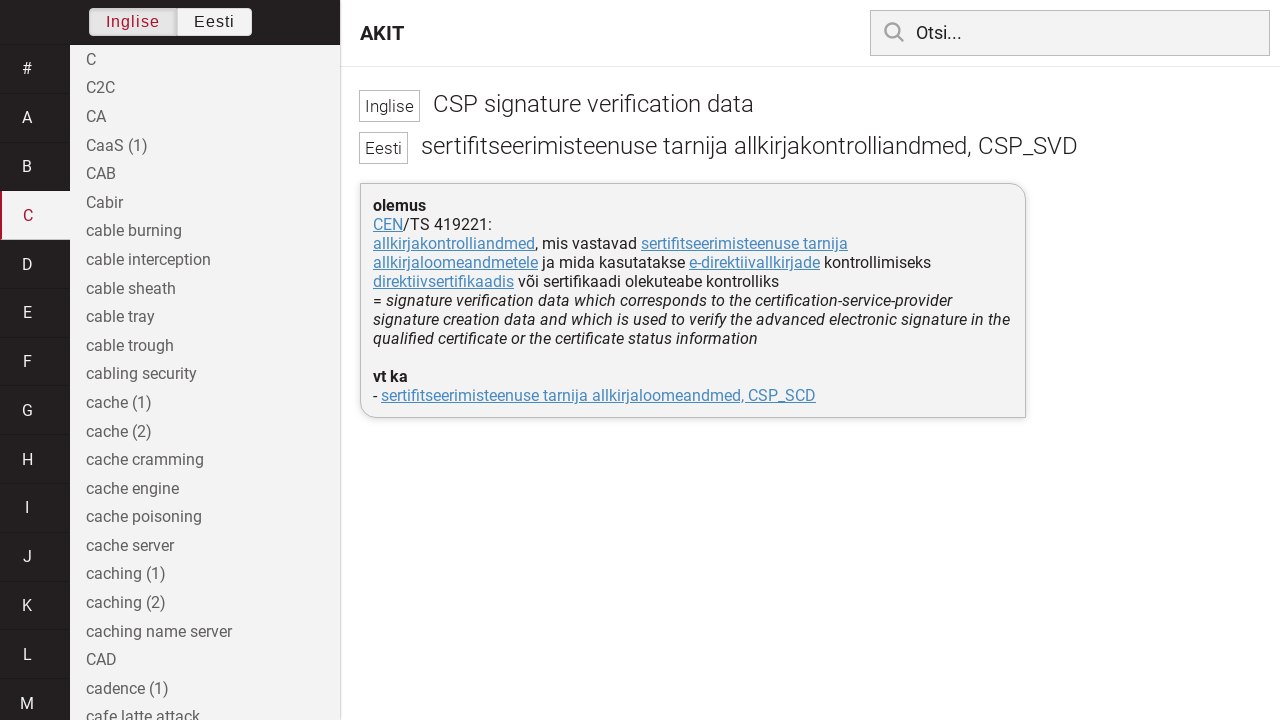

--- FILE ---
content_type: text/html; charset=utf-8
request_url: https://akit.cyber.ee/term/10225-csp-signature-verification-data
body_size: 240977
content:
<!DOCTYPE html>
<html>
<head>
    <title>CSP signature verification data - AKIT</title>
    <meta name="viewport" content="width=device-width, initial-scale=1">
    <link rel="stylesheet" href="/assets/public-b2b477d28d0f9117e5752aee2999cd754de704948a2c3da6abe716ac2c947f69.css" media="all" />
    <link rel="stylesheet" href="/assets/katex-ba8e7536e1304a32a2517720c88fe399907a2142b6c071cc9667f393497a43ce.css" media="all" />
    <link rel="icon" type="image/x-icon" href="/data/favicon.ico" />
    <meta name="csrf-param" content="authenticity_token" />
<meta name="csrf-token" content="EYRAWMCRUW6T_SzvJTvw8UMw7YxgcvxnTcpxDlkVHnXVoKPfnr_91lj6vjodA5zeg7eStnTc2FaRUdcjjMGRaQ" />
    <link rel="canonical" href="https://akit.cyber.ee/term/10225">
    <script type="importmap" data-turbo-track="reload" nonce="pNkYSbtfHGsicV2CdbBgsQ==">{
  "imports": {
    "event-listeners": "/assets/event-listeners-3188b904e9c512ce58849597cd59a6471b238ac39074509d52b93a3ed4d1ff5b.js",
    "fetch-json": "/assets/fetch-json-f925d5ad3915797f55c9ea1862c8d0eeb485c5610ef85e45d533a44aced19b56.js",
    "loading-dialog": "/assets/loading-dialog-6971b5093045dde910bf57d4016505ddbb4b1fc400f499d7c5b957c4e17d6f5f.js",
    "public": "/assets/public-44f83c6ba3cfdfbcdd4d37f7f7200d779ff2fff4e4fbe61163936808630658a3.js",
    "required": "/assets/required-3cb6e018769e0ed3891106173cee0514ef8271017a81e157351d95e1ca3159a1.js",
    "startup": "/assets/startup-64cf1f128979bce51af90ff06ee238ad555773f7db89862d31f84d601dac85ef.js",
    "auto-render": "/assets/auto-render-917b50c7fcb2ed70cb63d03f75096f46984f5aa8c428910ae155a1e75d07965f.js",
    "katex": "/assets/katex-48a64615696bdf4132dc4a7185d3f0430ad2b9c5814799caa2af6301035cd430.js"
  }
}</script>

<script type="esms-options" nonce="pNkYSbtfHGsicV2CdbBgsQ==">{"nonce":"pNkYSbtfHGsicV2CdbBgsQ=="}</script>
<script src="/assets/es-module-shims.min-e9dfe3da61272ad1b1d2ce9748b611b65b0050a1fbd576689fa821c2633bf572.js" async="async" data-turbo-track="reload" nonce="pNkYSbtfHGsicV2CdbBgsQ=="></script>
<script type="module" nonce="pNkYSbtfHGsicV2CdbBgsQ==">import "public"</script>
</head>
<body data-active-language="en" data-active-letter="c" data-active-term-id="10225" data-root-path="/">
    <div class="container">
        <main>
            <h1 class="term-title">
    <span lang="en" data-lang="Inglise">
      CSP signature verification data
</span>  <br>
    <span lang="et" data-lang="Eesti">
      sertifitseerimisteenuse tarnija allkirjakontrolliandmed, CSP_SVD
</span></h1>
<div class="term-body">
    <p><strong>olemus</strong>
<br/><a href="/term/5825">CEN</a>/TS 419221:
<br/><a href="/term/10208">allkirjakontrolliandmed</a>, mis vastavad <a href="/term/10193">sertifitseerimisteenuse tarnija allkirjaloomeandmetele</a> ja mida kasutatakse  <a href="/term/10188">e-direktiivallkirjade</a> kontrollimiseks <a href="/term/10195">direktiivsertifikaadis</a> või sertifikaadi olekuteabe kontrolliks
<br/>= <em>signature verification data which corresponds to the certification-service-provider signature creation data and which is used to verify the advanced electronic signature in the qualified certificate or the certificate status information</em>
<br/>
<br/><strong>vt ka</strong>
<br/>- <a href="/term/10194">sertifitseerimisteenuse tarnija allkirjaloomeandmed, CSP_SCD</a></p>

</div>

        </main>

        <header>
            <nav class="sidebar-toggle">
                <i class="icon-menu"></i>
                <i class="icon-close"></i>
            </nav>
            <nav class="page-selector">
                <a href="/">AKIT</a>
            </nav>
            <nav class="searchbar">
                <form action="/search" accept-charset="UTF-8" method="get">
                    <i class="icon-search"></i>
                    <input class="search-query" name="q" type="text" autocomplete="off" placeholder="Otsi...">
</form>                <ul class="search-autocomplete" data-autocomplete-get-uri="/term/filter" data-autocomplete-query-param="q"></ul>
            </nav>
        </header>

        <nav class="sidebar">
            <div class="languages">
                <div class="button-box">
                    <button class="active" data-set-lang="en">Inglise</button><button class="" data-set-lang="et">Eesti</button>
                </div>
            </div>

            <div class="alphabet">
                    <a class="" data-letter="#" href="#">#</a>
                    <a class="" data-letter="a" href="#">a</a>
                    <a class="" data-letter="b" href="#">b</a>
                    <a class="active" data-letter="c" href="#">c</a>
                    <a class="" data-letter="d" href="#">d</a>
                    <a class="" data-letter="e" href="#">e</a>
                    <a class="" data-letter="f" href="#">f</a>
                    <a class="" data-letter="g" href="#">g</a>
                    <a class="" data-letter="h" href="#">h</a>
                    <a class="" data-letter="i" href="#">i</a>
                    <a class="" data-letter="j" href="#">j</a>
                    <a class="" data-letter="k" href="#">k</a>
                    <a class="" data-letter="l" href="#">l</a>
                    <a class="" data-letter="m" href="#">m</a>
                    <a class="" data-letter="n" href="#">n</a>
                    <a class="" data-letter="o" href="#">o</a>
                    <a class="" data-letter="p" href="#">p</a>
                    <a class="" data-letter="q" href="#">q</a>
                    <a class="" data-letter="r" href="#">r</a>
                    <a class="" data-letter="s" href="#">s</a>
                    <a class="" data-letter="t" href="#">t</a>
                    <a class="" data-letter="u" href="#">u</a>
                    <a class="" data-letter="v" href="#">v</a>
                    <a class="" data-letter="w" href="#">w</a>
                    <a class="" data-letter="x" href="#">x</a>
                    <a class="" data-letter="y" href="#">y</a>
                    <a class="" data-letter="z" href="#">z</a>
            </div>

            <div class="terms">
                    <a title="C" data-term-id="15172" class="" href="/term/15172-c">C</a>
                    <a title="C2C" data-term-id="12802" class="" href="/term/12802-c2c">C2C</a>
                    <a title="CA" data-term-id="557" class="" href="/term/557-ca">CA</a>
                    <a title="CaaS (1)" data-term-id="10758" class="" href="/term/10758-caas-1">CaaS (1)</a>
                    <a title="CAB" data-term-id="6957" class="" href="/term/6957-cab">CAB</a>
                    <a title="Cabir" data-term-id="14858" class="" href="/term/14858-cabir">Cabir</a>
                    <a title="cable burning" data-term-id="12931" class="" href="/term/12931-cable-burning">cable burning</a>
                    <a title="cable interception" data-term-id="8138" class="" href="/term/8138-cable-interception">cable interception</a>
                    <a title="cable sheath" data-term-id="12937" class="" href="/term/12937-cable-sheath">cable sheath</a>
                    <a title="cable tray" data-term-id="12939" class="" href="/term/12939-cable-tray">cable tray</a>
                    <a title="cable trough" data-term-id="12935" class="" href="/term/12935-cable-trough">cable trough</a>
                    <a title="cabling security" data-term-id="1578" class="" href="/term/1578-cabling-security">cabling security</a>
                    <a title="cache (1)" data-term-id="2556" class="" href="/term/2556-cache-1">cache (1)</a>
                    <a title="cache (2)" data-term-id="2557" class="" href="/term/2557-cache-2">cache (2)</a>
                    <a title="cache cramming" data-term-id="5934" class="" href="/term/5934-cache-cramming">cache cramming</a>
                    <a title="cache engine" data-term-id="6960" class="" href="/term/6960-cache-engine">cache engine</a>
                    <a title="cache poisoning" data-term-id="357" class="" href="/term/357-cache-poisoning">cache poisoning</a>
                    <a title="cache server" data-term-id="6959" class="" href="/term/6959-cache-server">cache server</a>
                    <a title="caching (1)" data-term-id="6400" class="" href="/term/6400-caching-1">caching (1)</a>
                    <a title="caching (2)" data-term-id="6401" class="" href="/term/6401-caching-2">caching (2)</a>
                    <a title="caching name server" data-term-id="8764" class="" href="/term/8764-caching-name-server">caching name server</a>
                    <a title="CAD" data-term-id="10274" class="" href="/term/10274-cad">CAD</a>
                    <a title="cadence (1)" data-term-id="16020" class="" href="/term/16020-cadence-1">cadence (1)</a>
                    <a title="cafe latte attack" data-term-id="9110" class="" href="/term/9110-cafe-latte-attack">cafe latte attack</a>
                    <a title="calendar unit" data-term-id="16021" class="" href="/term/16021-calendar-unit">calendar unit</a>
                    <a title="call (1)" data-term-id="3054" class="" href="/term/3054-call-1">call (1)</a>
                    <a title="call (2)" data-term-id="3055" class="" href="/term/3055-call-2">call (2)</a>
                    <a title="call (3)" data-term-id="3059" class="" href="/term/3059-call-3">call (3)</a>
                    <a title="call (4)" data-term-id="3056" class="" href="/term/3056-call-4">call (4)</a>
                    <a title="call (5)" data-term-id="3057" class="" href="/term/3057-call-5">call (5)</a>
                    <a title="call answer rate" data-term-id="9160" class="" href="/term/9160-call-answer-rate">call answer rate</a>
                    <a title="callback (1)" data-term-id="558" class="" href="/term/558-callback-1">callback (1)</a>
                    <a title="callback (2)" data-term-id="6485" class="" href="/term/6485-callback-2">callback (2)</a>
                    <a title="callback traffic" data-term-id="9482" class="" href="/term/9482-callback-traffic">callback traffic</a>
                    <a title="callback URL" data-term-id="8392" class="" href="/term/8392-callback-url">callback URL</a>
                    <a title="call blackholing" data-term-id="1086" class="" href="/term/1086-call-blackholing">call blackholing</a>
                    <a title="call cascading" data-term-id="11054" class="" href="/term/11054-call-cascading">call cascading</a>
                    <a title="call center" data-term-id="3317" class="" href="/term/3317-call-center">call center</a>
                    <a title="call context (1)" data-term-id="9188" class="" href="/term/9188-call-context-1">call context (1)</a>
                    <a title="call context (2)" data-term-id="9189" class="" href="/term/9189-call-context-2">call context (2)</a>
                    <a title="call coupling" data-term-id="4009" class="" href="/term/4009-call-coupling">call coupling</a>
                    <a title="call data" data-term-id="8962" class="" href="/term/8962-call-data">call data</a>
                    <a title="call detail record" data-term-id="10177" class="" href="/term/10177-call-detail-record">call detail record</a>
                    <a title="call display" data-term-id="2704" class="" href="/term/2704-call-display">call display</a>
                    <a title="call distribution" data-term-id="12047" class="" href="/term/12047-call-distribution">call distribution</a>
                    <a title="call diversion" data-term-id="1794" class="" href="/term/1794-call-diversion">call diversion</a>
                    <a title="caller identification" data-term-id="2699" class="" href="/term/2699-caller-identification">caller identification</a>
                    <a title="caller ID scam" data-term-id="4192" class="" href="/term/4192-caller-id-scam">caller ID scam</a>
                    <a title="caller ID spoofing" data-term-id="4191" class="" href="/term/4191-caller-id-spoofing">caller ID spoofing</a>
                    <a title="call flow" data-term-id="9200" class="" href="/term/9200-call-flow">call flow</a>
                    <a title="call forwarding" data-term-id="1793" class="" href="/term/1793-call-forwarding">call forwarding</a>
                    <a title="call forwarding fraud" data-term-id="7351" class="" href="/term/7351-call-forwarding-fraud">call forwarding fraud</a>
                    <a title="call graph" data-term-id="12820" class="" href="/term/12820-call-graph">call graph</a>
                    <a title="call hijacking" data-term-id="1128" class="" href="/term/1128-call-hijacking">call hijacking</a>
                    <a title="call history" data-term-id="4716" class="" href="/term/4716-call-history">call history</a>
                    <a title="call log" data-term-id="4715" class="" href="/term/4715-call-log">call log</a>
                    <a title="call management system" data-term-id="2547" class="" href="/term/2547-call-management-system">call management system</a>
                    <a title="call parking" data-term-id="7572" class="" href="/term/7572-call-parking">call parking</a>
                    <a title="call pattern tracking" data-term-id="1047" class="" href="/term/1047-call-pattern-tracking">call pattern tracking</a>
                    <a title="call record" data-term-id="10179" class="" href="/term/10179-call-record">call record</a>
                    <a title="call routing" data-term-id="9215" class="" href="/term/9215-call-routing">call routing</a>
                    <a title="call spam" data-term-id="1130" class="" href="/term/1130-call-spam">call spam</a>
                    <a title="call stack" data-term-id="2344" class="" href="/term/2344-call-stack">call stack</a>
                    <a title="call to action" data-term-id="6762" class="" href="/term/6762-call-to-action">call to action</a>
                    <a title="call tree" data-term-id="119" class="" href="/term/119-call-tree">call tree</a>
                    <a title="CAM (1)" data-term-id="7133" class="" href="/term/7133-cam-1">CAM (1)</a>
                    <a title="camel case" data-term-id="12467" class="" href="/term/12467-camel-case">camel case</a>
                    <a title="Camellia" data-term-id="1706" class="" href="/term/1706-camellia">Camellia</a>
                    <a title="camera point of view" data-term-id="9848" class="" href="/term/9848-camera-point-of-view">camera point of view</a>
                    <a title="camera recording" data-term-id="8497" class="" href="/term/8497-camera-recording">camera recording</a>
                    <a title="camouflage" data-term-id="5562" class="" href="/term/5562-camouflage">camouflage</a>
                    <a title="campus area network" data-term-id="7131" class="" href="/term/7131-campus-area-network">campus area network</a>
                    <a title="campus network" data-term-id="7130" class="" href="/term/7130-campus-network">campus network</a>
                    <a title="CAN (1)" data-term-id="5936" class="" href="/term/5936-can-1">CAN (1)</a>
                    <a title="CAN (2)" data-term-id="11329" class="" href="/term/11329-can-2">CAN (2)</a>
                    <a title="CAN (3)" data-term-id="15637" class="" href="/term/15637-can-3">CAN (3)</a>
                    <a title="CAN (3)" data-term-id="15638" class="" href="/term/15638-can-3">CAN (3)</a>
                    <a title="canary" data-term-id="1150" class="" href="/term/1150-canary">canary</a>
                    <a title="canary deployment" data-term-id="14458" class="" href="/term/14458-canary-deployment">canary deployment</a>
                    <a title="cancel" data-term-id="2395" class="" href="/term/2395-cancel">cancel</a>
                    <a title="cancelbot" data-term-id="2396" class="" href="/term/2396-cancelbot">cancelbot</a>
                    <a title="candidate" data-term-id="9619" class="" href="/term/9619-candidate">candidate</a>
                    <a title="candidate list" data-term-id="9620" class="" href="/term/9620-candidate-list">candidate list</a>
                    <a title="candidate score" data-term-id="9898" class="" href="/term/9898-candidate-score">candidate score</a>
                    <a title="candlestick chart" data-term-id="11343" class="" href="/term/11343-candlestick-chart">candlestick chart</a>
                    <a title="candlevolume chart" data-term-id="11344" class="" href="/term/11344-candlevolume-chart">candlevolume chart</a>
                    <a title="CAN injection" data-term-id="15639" class="" href="/term/15639-can-injection">CAN injection</a>
                    <a title="canonical" data-term-id="16022" class="" href="/term/16022-canonical">canonical</a>
                    <a title="canonical name" data-term-id="8631" class="" href="/term/8631-canonical-name">canonical name</a>
                    <a title="canvas" data-term-id="12484" class="" href="/term/12484-canvas">canvas</a>
                    <a title="canvas fingerprint" data-term-id="6389" class="" href="/term/6389-canvas-fingerprint">canvas fingerprint</a>
                    <a title="canvas fingerprinting" data-term-id="6388" class="" href="/term/6388-canvas-fingerprinting">canvas fingerprinting</a>
                    <a title="CAP (1)" data-term-id="7850" class="" href="/term/7850-cap-1">CAP (1)</a>
                    <a title="CAP (2)" data-term-id="4069" class="" href="/term/4069-cap-2">CAP (2)</a>
                    <a title="capability (1)" data-term-id="814" class="" href="/term/814-capability-1">capability (1)</a>
                    <a title="capability (2)" data-term-id="411" class="" href="/term/411-capability-2">capability (2)</a>
                    <a title="capability (3)" data-term-id="7446" class="" href="/term/7446-capability-3">capability (3)</a>
                    <a title="capability level" data-term-id="16023" class="" href="/term/16023-capability-level">capability level</a>
                    <a title="capability maturity model" data-term-id="858" class="" href="/term/858-capability-maturity-model">capability maturity model</a>
                    <a title="capacity (1)" data-term-id="10815" class="" href="/term/10815-capacity-1">capacity (1)</a>
                    <a title="capacity (2)" data-term-id="10816" class="" href="/term/10816-capacity-2">capacity (2)</a>
                    <a title="capacity (3)" data-term-id="10817" class="" href="/term/10817-capacity-3">capacity (3)</a>
                    <a title="capacity (4)" data-term-id="10818" class="" href="/term/10818-capacity-4">capacity (4)</a>
                    <a title="capacity (5)" data-term-id="10819" class="" href="/term/10819-capacity-5">capacity (5)</a>
                    <a title="capacity analysis" data-term-id="8175" class="" href="/term/8175-capacity-analysis">capacity analysis</a>
                    <a title="capacity management" data-term-id="1583" class="" href="/term/1583-capacity-management">capacity management</a>
                    <a title="capacity planning" data-term-id="4552" class="" href="/term/4552-capacity-planning">capacity planning</a>
                    <a title="CAPEC" data-term-id="2802" class="" href="/term/2802-capec">CAPEC</a>
                    <a title="capitalize (1)" data-term-id="10915" class="" href="/term/10915-capitalize-1">capitalize (1)</a>
                    <a title="capitalize (2)" data-term-id="10916" class="" href="/term/10916-capitalize-2">capitalize (2)</a>
                    <a title="CapNet (1)" data-term-id="11685" class="" href="/term/11685-capnet-1">CapNet (1)</a>
                    <a title="capsule" data-term-id="16024" class="" href="/term/16024-capsule">capsule</a>
                    <a title="captain&#39;s licence" data-term-id="11995" class="" href="/term/11995-captain-s-licence">captain&#39;s licence</a>
                    <a title="captcha" data-term-id="413" class="" href="/term/413-captcha">captcha</a>
                    <a title="CAPTCHA" data-term-id="412" class="" href="/term/412-captcha">CAPTCHA</a>
                    <a title="captive portal" data-term-id="3874" class="" href="/term/3874-captive-portal">captive portal</a>
                    <a title="capture (1)" data-term-id="9631" class="" href="/term/9631-capture-1">capture (1)</a>
                    <a title="capture attempt" data-term-id="9925" class="" href="/term/9925-capture-attempt">capture attempt</a>
                    <a title="captured biometric sample" data-term-id="9592" class="" href="/term/9592-captured-biometric-sample">captured biometric sample</a>
                    <a title="capture device spatial sampling rate" data-term-id="9696" class="" href="/term/9696-capture-device-spatial-sampling-rate">capture device spatial sampling rate</a>
                    <a title="capture subject (1)" data-term-id="9800" class="" href="/term/9800-capture-subject-1">capture subject (1)</a>
                    <a title="capture subject habituation" data-term-id="15817" class="" href="/term/15817-capture-subject-habituation">capture subject habituation</a>
                    <a title="capture subject operational rejection" data-term-id="15830" class="" href="/term/15830-capture-subject-operational-rejection">capture subject operational rejection</a>
                    <a title="capture subject operational reject rate" data-term-id="15862" class="" href="/term/15862-capture-subject-operational-reject-rate">capture subject operational reject rate</a>
                    <a title="capture subject training" data-term-id="15816" class="" href="/term/15816-capture-subject-training">capture subject training</a>
                    <a title="capture task" data-term-id="9926" class="" href="/term/9926-capture-task">capture task</a>
                    <a title="capture transaction" data-term-id="9927" class="" href="/term/9927-capture-transaction">capture transaction</a>
                    <a title="car alarm" data-term-id="6184" class="" href="/term/6184-car-alarm">car alarm</a>
                    <a title="Carathéodory construction" data-term-id="11458" class="" href="/term/11458-caratheodory-construction">Carathéodory construction</a>
                    <a title="carbon copy (1)" data-term-id="5484" class="" href="/term/5484-carbon-copy-1">carbon copy (1)</a>
                    <a title="carbon copy (2)" data-term-id="5485" class="" href="/term/5485-carbon-copy-2">carbon copy (2)</a>
                    <a title="card access number" data-term-id="11328" class="" href="/term/11328-card-access-number">card access number</a>
                    <a title="card cloning" data-term-id="1422" class="" href="/term/1422-card-cloning">card cloning</a>
                    <a title="cardholder (1)" data-term-id="4461" class="" href="/term/4461-cardholder-1">cardholder (1)</a>
                    <a title="cardholder (2)" data-term-id="12826" class="" href="/term/12826-cardholder-2">cardholder (2)</a>
                    <a title="cardinality (1)" data-term-id="10852" class="" href="/term/10852-cardinality-1">cardinality (1)</a>
                    <a title="cardinality (2)" data-term-id="10853" class="" href="/term/10853-cardinality-2">cardinality (2)</a>
                    <a title="cardinal number" data-term-id="13341" class="" href="/term/13341-cardinal-number">cardinal number</a>
                    <a title="carding" data-term-id="6390" class="" href="/term/6390-carding">carding</a>
                    <a title="card management key" data-term-id="13480" class="" href="/term/13480-card-management-key">card management key</a>
                    <a title="card security code" data-term-id="1598" class="" href="/term/1598-card-security-code">card security code</a>
                    <a title="career development discussion" data-term-id="13210" class="" href="/term/13210-career-development-discussion">career development discussion</a>
                    <a title="care-of address" data-term-id="13496" class="" href="/term/13496-care-of-address">care-of address</a>
                    <a title="carer" data-term-id="15253" class="" href="/term/15253-carer">carer</a>
                    <a title="cargo transport unit" data-term-id="15257" class="" href="/term/15257-cargo-transport-unit">cargo transport unit</a>
                    <a title="car hacking" data-term-id="8100" class="" href="/term/8100-car-hacking">car hacking</a>
                    <a title="carnapping" data-term-id="6036" class="" href="/term/6036-carnapping">carnapping</a>
                    <a title="CARO standard" data-term-id="12251" class="" href="/term/12251-caro-standard">CARO standard</a>
                    <a title="carousel" data-term-id="10031" class="" href="/term/10031-carousel">carousel</a>
                    <a title="carputer" data-term-id="3852" class="" href="/term/3852-carputer">carputer</a>
                    <a title="carrier (1)" data-term-id="2818" class="" href="/term/2818-carrier-1">carrier (1)</a>
                    <a title="carrier (2)" data-term-id="2819" class="" href="/term/2819-carrier-2">carrier (2)</a>
                    <a title="carrier (3)" data-term-id="2820" class="" href="/term/2820-carrier-3">carrier (3)</a>
                    <a title="carrier (4)" data-term-id="2821" class="" href="/term/2821-carrier-4">carrier (4)</a>
                    <a title="carrier plane" data-term-id="5084" class="" href="/term/5084-carrier-plane">carrier plane</a>
                    <a title="carrier-powered device" data-term-id="8213" class="" href="/term/8213-carrier-powered-device">carrier-powered device</a>
                    <a title="carrier wave" data-term-id="13186" class="" href="/term/13186-carrier-wave">carrier wave</a>
                    <a title="car security code" data-term-id="5214" class="" href="/term/5214-car-security-code">car security code</a>
                    <a title="Cartesian coordinate system" data-term-id="9717" class="" href="/term/9717-cartesian-coordinate-system">Cartesian coordinate system</a>
                    <a title="cartogram" data-term-id="8148" class="" href="/term/8148-cartogram">cartogram</a>
                    <a title="CASB" data-term-id="13367" class="" href="/term/13367-casb">CASB</a>
                    <a title="cascade (1)" data-term-id="12829" class="" href="/term/12829-cascade-1">cascade (1)</a>
                    <a title="Cascade (2)" data-term-id="12439" class="" href="/term/12439-cascade-2">Cascade (2)</a>
                    <a title="cascaded system" data-term-id="10036" class="" href="/term/10036-cascaded-system">cascaded system</a>
                    <a title="cascading rollback" data-term-id="1334" class="" href="/term/1334-cascading-rollback">cascading rollback</a>
                    <a title="case management" data-term-id="7254" class="" href="/term/7254-case-management">case management</a>
                    <a title="case statement (1)" data-term-id="16025" class="" href="/term/16025-case-statement-1">case statement (1)</a>
                    <a title="case study" data-term-id="11154" class="" href="/term/11154-case-study">case study</a>
                    <a title="CASE tool" data-term-id="16026" class="" href="/term/16026-case-tool">CASE tool</a>
                    <a title="cash (1)" data-term-id="13221" class="" href="/term/13221-cash-1">cash (1)</a>
                    <a title="cash (2)" data-term-id="13222" class="" href="/term/13222-cash-2">cash (2)</a>
                    <a title="CAST" data-term-id="16028" class="" href="/term/16028-cast">CAST</a>
                    <a title="casting (1)" data-term-id="13962" class="" href="/term/13962-casting-1">casting (1)</a>
                    <a title="casting (2)" data-term-id="14169" class="" href="/term/14169-casting-2">casting (2)</a>
                    <a title="casting (3)" data-term-id="14170" class="" href="/term/14170-casting-3">casting (3)</a>
                    <a title="casual impostor" data-term-id="9806" class="" href="/term/9806-casual-impostor">casual impostor</a>
                    <a title="cat 5" data-term-id="12952" class="" href="/term/12952-cat-5">cat 5</a>
                    <a title="catalog" data-term-id="13495" class="" href="/term/13495-catalog">catalog</a>
                    <a title="catalogize" data-term-id="8064" class="" href="/term/8064-catalogize">catalogize</a>
                    <a title="catastrophe theory" data-term-id="13184" class="" href="/term/13184-catastrophe-theory">catastrophe theory</a>
                    <a title="categorical number" data-term-id="1730" class="" href="/term/1730-categorical-number">categorical number</a>
                    <a title="category" data-term-id="7601" class="" href="/term/7601-category">category</a>
                    <a title="category 5 cable" data-term-id="12951" class="" href="/term/12951-category-5-cable">category 5 cable</a>
                    <a title="category of sets" data-term-id="8333" class="" href="/term/8333-category-of-sets">category of sets</a>
                    <a title="category theory" data-term-id="12507" class="" href="/term/12507-category-theory">category theory</a>
                    <a title="catfish" data-term-id="14542" class="" href="/term/14542-catfish">catfish</a>
                    <a title="catfishing" data-term-id="14543" class="" href="/term/14543-catfishing">catfishing</a>
                    <a title="catphishing" data-term-id="14544" class="" href="/term/14544-catphishing">catphishing</a>
                    <a title="Cauchy sequence" data-term-id="13564" class="" href="/term/13564-cauchy-sequence">Cauchy sequence</a>
                    <a title="causality" data-term-id="16029" class="" href="/term/16029-causality">causality</a>
                    <a title="causality model" data-term-id="16030" class="" href="/term/16030-causality-model">causality model</a>
                    <a title="cause-effect graph" data-term-id="12647" class="" href="/term/12647-cause-effect-graph">cause-effect graph</a>
                    <a title="cause-effect graphing" data-term-id="16031" class="" href="/term/16031-cause-effect-graphing">cause-effect graphing</a>
                    <a title="caution" data-term-id="16032" class="" href="/term/16032-caution">caution</a>
                    <a title="cavity" data-term-id="12565" class="" href="/term/12565-cavity">cavity</a>
                    <a title="cavity virus" data-term-id="1992" class="" href="/term/1992-cavity-virus">cavity virus</a>
                    <a title="CBA" data-term-id="2200" class="" href="/term/2200-cba">CBA</a>
                    <a title="CBC-MAC" data-term-id="1276" class="" href="/term/1276-cbc-mac">CBC-MAC</a>
                    <a title="CBC mode" data-term-id="1275" class="" href="/term/1275-cbc-mode">CBC mode</a>
                    <a title="CBD" data-term-id="16034" class="" href="/term/16034-cbd">CBD</a>
                    <a title="CBEFF" data-term-id="9598" class="" href="/term/9598-cbeff">CBEFF</a>
                    <a title="CBEFF Basic Structure" data-term-id="9602" class="" href="/term/9602-cbeff-basic-structure">CBEFF Basic Structure</a>
                    <a title="CBEFF nested structure" data-term-id="9603" class="" href="/term/9603-cbeff-nested-structure">CBEFF nested structure</a>
                    <a title="CBSS" data-term-id="16036" class="" href="/term/16036-cbss">CBSS</a>
                    <a title="CC" data-term-id="995" class="" href="/term/995-cc">CC</a>
                    <a title="CCA" data-term-id="13874" class="" href="/term/13874-cca">CCA</a>
                    <a title="CCA2" data-term-id="13875" class="" href="/term/13875-cca2">CCA2</a>
                    <a title="CCEVS" data-term-id="7928" class="" href="/term/7928-ccevs">CCEVS</a>
                    <a title="CCFP" data-term-id="7857" class="" href="/term/7857-ccfp">CCFP</a>
                    <a title="CCISO" data-term-id="7823" class="" href="/term/7823-cciso">CCISO</a>
                    <a title="CCITT" data-term-id="14275" class="" href="/term/14275-ccitt">CCITT</a>
                    <a title="CCMP (1)" data-term-id="5937" class="" href="/term/5937-ccmp-1">CCMP (1)</a>
                    <a title="CCMP (2)" data-term-id="14172" class="" href="/term/14172-ccmp-2">CCMP (2)</a>
                    <a title="CCP" data-term-id="15313" class="" href="/term/15313-ccp">CCP</a>
                    <a title="CCRA" data-term-id="12730" class="" href="/term/12730-ccra">CCRA</a>
                    <a title="C&amp;C server" data-term-id="7197" class="" href="/term/7197-c-c-server">C&amp;C server</a>
                    <a title="CCSK" data-term-id="7106" class="" href="/term/7106-ccsk">CCSK</a>
                    <a title="CCSP (1)" data-term-id="6391" class="" href="/term/6391-ccsp-1">CCSP (1)</a>
                    <a title="CCSP (2)" data-term-id="7859" class="" href="/term/7859-ccsp-2">CCSP (2)</a>
                    <a title="CCTV" data-term-id="2047" class="" href="/term/2047-cctv">CCTV</a>
                    <a title="CCV" data-term-id="1607" class="" href="/term/1607-ccv">CCV</a>
                    <a title="CDB (1)" data-term-id="13174" class="" href="/term/13174-cdb-1">CDB (1)</a>
                    <a title="CDF" data-term-id="4975" class="" href="/term/4975-cdf">CDF</a>
                    <a title="CDMA" data-term-id="10485" class="" href="/term/10485-cdma">CDMA</a>
                    <a title="CDN" data-term-id="6833" class="" href="/term/6833-cdn">CDN</a>
                    <a title="CDOC" data-term-id="4878" class="" href="/term/4878-cdoc">CDOC</a>
                    <a title="CDP (1)" data-term-id="4632" class="" href="/term/4632-cdp-1">CDP (1)</a>
                    <a title="CDP (2)" data-term-id="4636" class="" href="/term/4636-cdp-2">CDP (2)</a>
                    <a title="CDPSE" data-term-id="14618" class="" href="/term/14618-cdpse">CDPSE</a>
                    <a title="CDR" data-term-id="13101" class="" href="/term/13101-cdr">CDR</a>
                    <a title="CE (1)" data-term-id="12461" class="" href="/term/12461-ce-1">CE (1)</a>
                    <a title="CEH" data-term-id="7815" class="" href="/term/7815-ceh">CEH</a>
                    <a title="CEK" data-term-id="2588" class="" href="/term/2588-cek">CEK</a>
                    <a title="cell (1)" data-term-id="9625" class="" href="/term/9625-cell-1">cell (1)</a>
                    <a title="cell (2)" data-term-id="9626" class="" href="/term/9626-cell-2">cell (2)</a>
                    <a title="cell (3)" data-term-id="9627" class="" href="/term/9627-cell-3">cell (3)</a>
                    <a title="cell (4)" data-term-id="9628" class="" href="/term/9628-cell-4">cell (4)</a>
                    <a title="cell (5)" data-term-id="9629" class="" href="/term/9629-cell-5">cell (5)</a>
                    <a title="cellpadding" data-term-id="16037" class="" href="/term/16037-cellpadding">cellpadding</a>
                    <a title="cellphone spying" data-term-id="2015" class="" href="/term/2015-cellphone-spying">cellphone spying</a>
                    <a title="cellphone surveillance" data-term-id="2014" class="" href="/term/2014-cellphone-surveillance">cellphone surveillance</a>
                    <a title="cell site" data-term-id="10021" class="" href="/term/10021-cell-site">cell site</a>
                    <a title="cell site simulator" data-term-id="2018" class="" href="/term/2018-cell-site-simulator">cell site simulator</a>
                    <a title="cellspacing" data-term-id="16038" class="" href="/term/16038-cellspacing">cellspacing</a>
                    <a title="cell tower" data-term-id="10020" class="" href="/term/10020-cell-tower">cell tower</a>
                    <a title="cellular automaton" data-term-id="13423" class="" href="/term/13423-cellular-automaton">cellular automaton</a>
                    <a title="cellular company" data-term-id="2826" class="" href="/term/2826-cellular-company">cellular company</a>
                    <a title="cellular modem" data-term-id="12360" class="" href="/term/12360-cellular-modem">cellular modem</a>
                    <a title="cellular network (1)" data-term-id="10467" class="" href="/term/10467-cellular-network-1">cellular network (1)</a>
                    <a title="cellular network (2)" data-term-id="13474" class="" href="/term/13474-cellular-network-2">cellular network (2)</a>
                    <a title="CEN" data-term-id="5825" class="" href="/term/5825-cen">CEN</a>
                    <a title="CENELEC" data-term-id="9020" class="" href="/term/9020-cenelec">CENELEC</a>
                    <a title="censoring" data-term-id="10480" class="" href="/term/10480-censoring">censoring</a>
                    <a title="censorware" data-term-id="6215" class="" href="/term/6215-censorware">censorware</a>
                    <a title="center (1)" data-term-id="4018" class="" href="/term/4018-center-1">center (1)</a>
                    <a title="center (2)" data-term-id="4019" class="" href="/term/4019-center-2">center (2)</a>
                    <a title="centi-" data-term-id="5637" class="" href="/term/5637-centi">centi-</a>
                    <a title="centralization" data-term-id="3963" class="" href="/term/3963-centralization">centralization</a>
                    <a title="centralized control" data-term-id="16039" class="" href="/term/16039-centralized-control">centralized control</a>
                    <a title="centralized point of authentication" data-term-id="7468" class="" href="/term/7468-centralized-point-of-authentication">centralized point of authentication</a>
                    <a title="central message relay" data-term-id="4106" class="" href="/term/4106-central-message-relay">central message relay</a>
                    <a title="central server" data-term-id="4644" class="" href="/term/4644-central-server">central server</a>
                    <a title="CENTRIXS" data-term-id="11508" class="" href="/term/11508-centrixs">CENTRIXS</a>
                    <a title="centroid" data-term-id="12613" class="" href="/term/12613-centroid">centroid</a>
                    <a title="CEO" data-term-id="2475" class="" href="/term/2475-ceo">CEO</a>
                    <a title="CER" data-term-id="11153" class="" href="/term/11153-cer">CER</a>
                    <a title="CERT (1)" data-term-id="356" class="" href="/term/356-cert-1">CERT (1)</a>
                    <a title="CERT (2)" data-term-id="7532" class="" href="/term/7532-cert-2">CERT (2)</a>
                    <a title="CERT/CC" data-term-id="2386" class="" href="/term/2386-cert-cc">CERT/CC</a>
                    <a title="CERT Estonia" data-term-id="385" class="" href="/term/385-cert-estonia">CERT Estonia</a>
                    <a title="certificate (1)" data-term-id="559" class="" href="/term/559-certificate-1">certificate (1)</a>
                    <a title="certificate (2)" data-term-id="2099" class="" href="/term/2099-certificate-2">certificate (2)</a>
                    <a title="certificate (3)" data-term-id="2100" class="" href="/term/2100-certificate-3">certificate (3)</a>
                    <a title="certificate chaining" data-term-id="663" class="" href="/term/663-certificate-chaining">certificate chaining</a>
                    <a title="certificate for operators of pleasure crafts" data-term-id="11996" class="" href="/term/11996-certificate-for-operators-of-pleasure-crafts">certificate for operators of pleasure crafts</a>
                    <a title="certificate generation application" data-term-id="10210" class="" href="/term/10210-certificate-generation-application">certificate generation application</a>
                    <a title="certificateless cryptography" data-term-id="4442" class="" href="/term/4442-certificateless-cryptography">certificateless cryptography</a>
                    <a title="certificate of conformity" data-term-id="10252" class="" href="/term/10252-certificate-of-conformity">certificate of conformity</a>
                    <a title="certificate of depreciation" data-term-id="7192" class="" href="/term/7192-certificate-of-depreciation">certificate of depreciation</a>
                    <a title="certificate of identity (1)" data-term-id="9558" class="" href="/term/9558-certificate-of-identity-1">certificate of identity (1)</a>
                    <a title="certificate of identity (2)" data-term-id="9559" class="" href="/term/9559-certificate-of-identity-2">certificate of identity (2)</a>
                    <a title="certificate of origin" data-term-id="12760" class="" href="/term/12760-certificate-of-origin">certificate of origin</a>
                    <a title="certificate of unserviceability" data-term-id="7191" class="" href="/term/7191-certificate-of-unserviceability">certificate of unserviceability</a>
                    <a title="certificate pinning" data-term-id="8969" class="" href="/term/8969-certificate-pinning">certificate pinning</a>
                    <a title="certificate request" data-term-id="7719" class="" href="/term/7719-certificate-request">certificate request</a>
                    <a title="certificate revocation list" data-term-id="816" class="" href="/term/816-certificate-revocation-list">certificate revocation list</a>
                    <a title="certificate server" data-term-id="3838" class="" href="/term/3838-certificate-server">certificate server</a>
                    <a title="certificate signing request" data-term-id="2775" class="" href="/term/2775-certificate-signing-request">certificate signing request</a>
                    <a title="certificate store" data-term-id="8915" class="" href="/term/8915-certificate-store">certificate store</a>
                    <a title="Certificate Transparency" data-term-id="14348" class="" href="/term/14348-certificate-transparency">Certificate Transparency</a>
                    <a title="certification" data-term-id="11275" class="" href="/term/11275-certification">certification</a>
                    <a title="certification authority" data-term-id="560" class="" href="/term/560-certification-authority">certification authority</a>
                    <a title="certification body" data-term-id="664" class="" href="/term/664-certification-body">certification body</a>
                    <a title="certification documents" data-term-id="10250" class="" href="/term/10250-certification-documents">certification documents</a>
                    <a title="certification practice statement" data-term-id="815" class="" href="/term/815-certification-practice-statement">certification practice statement</a>
                    <a title="certification service provider" data-term-id="10175" class="" href="/term/10175-certification-service-provider">certification service provider</a>
                    <a title="certified client" data-term-id="15315" class="" href="/term/15315-certified-client">certified client</a>
                    <a title="CF" data-term-id="8766" class="" href="/term/8766-cf">CF</a>
                    <a title="CFBLNet" data-term-id="11507" class="" href="/term/11507-cfblnet">CFBLNet</a>
                    <a title="CFB mode" data-term-id="1285" class="" href="/term/1285-cfb-mode">CFB mode</a>
                    <a title="CF card" data-term-id="8157" class="" href="/term/8157-cf-card">CF card</a>
                    <a title="CFO" data-term-id="2467" class="" href="/term/2467-cfo">CFO</a>
                    <a title="CGA" data-term-id="10211" class="" href="/term/10211-cga">CGA</a>
                    <a title="CGEIT" data-term-id="7848" class="" href="/term/7848-cgeit">CGEIT</a>
                    <a title="CGI" data-term-id="11300" class="" href="/term/11300-cgi">CGI</a>
                    <a title="CGM" data-term-id="16040" class="" href="/term/16040-cgm">CGM</a>
                    <a title="CGRM" data-term-id="16041" class="" href="/term/16041-cgrm">CGRM</a>
                    <a title="cgroups" data-term-id="11133" class="" href="/term/11133-cgroups">cgroups</a>
                    <a title="chaffing and winnowing" data-term-id="1707" class="" href="/term/1707-chaffing-and-winnowing">chaffing and winnowing</a>
                    <a title="chain" data-term-id="14198" class="" href="/term/14198-chain">chain</a>
                    <a title="chained list" data-term-id="10900" class="" href="/term/10900-chained-list">chained list</a>
                    <a title="chaining" data-term-id="6620" class="" href="/term/6620-chaining">chaining</a>
                    <a title="chain letter" data-term-id="1022" class="" href="/term/1022-chain-letter">chain letter</a>
                    <a title="chain of actions" data-term-id="16042" class="" href="/term/16042-chain-of-actions">chain of actions</a>
                    <a title="chain of custody" data-term-id="2799" class="" href="/term/2799-chain-of-custody">chain of custody</a>
                    <a title="challenge (1)" data-term-id="3061" class="" href="/term/3061-challenge-1">challenge (1)</a>
                    <a title="challenge (2)" data-term-id="3342" class="" href="/term/3342-challenge-2">challenge (2)</a>
                    <a title="challenge (3)" data-term-id="3339" class="" href="/term/3339-challenge-3">challenge (3)</a>
                    <a title="challenge (4)" data-term-id="3058" class="" href="/term/3058-challenge-4">challenge (4)</a>
                    <a title="challenge (5)" data-term-id="3341" class="" href="/term/3341-challenge-5">challenge (5)</a>
                    <a title="challenge-response procedure" data-term-id="561" class="" href="/term/561-challenge-response-procedure">challenge-response procedure</a>
                    <a title="Chameleon" data-term-id="12454" class="" href="/term/12454-chameleon">Chameleon</a>
                    <a title="change (1)" data-term-id="13749" class="" href="/term/13749-change-1">change (1)</a>
                    <a title="change (2)" data-term-id="13750" class="" href="/term/13750-change-2">change (2)</a>
                    <a title="changeabilities package" data-term-id="16043" class="" href="/term/16043-changeabilities-package">changeabilities package</a>
                    <a title="change advisory board" data-term-id="6956" class="" href="/term/6956-change-advisory-board">change advisory board</a>
                    <a title="change awareness" data-term-id="3893" class="" href="/term/3893-change-awareness">change awareness</a>
                    <a title="change control" data-term-id="817" class="" href="/term/817-change-control">change control</a>
                    <a title="change dump" data-term-id="8598" class="" href="/term/8598-change-dump">change dump</a>
                    <a title="change history" data-term-id="3689" class="" href="/term/3689-change-history">change history</a>
                    <a title="change log" data-term-id="10192" class="" href="/term/10192-change-log">change log</a>
                    <a title="changelog" data-term-id="3690" class="" href="/term/3690-changelog">changelog</a>
                    <a title="change management" data-term-id="818" class="" href="/term/818-change-management">change management</a>
                    <a title="change record" data-term-id="16045" class="" href="/term/16045-change-record">change record</a>
                    <a title="change request" data-term-id="10649" class="" href="/term/10649-change-request">change request</a>
                    <a title="change tracking" data-term-id="8500" class="" href="/term/8500-change-tracking">change tracking</a>
                    <a title="channel" data-term-id="5420" class="" href="/term/5420-channel">channel</a>
                    <a title="channel bonding" data-term-id="12169" class="" href="/term/12169-channel-bonding">channel bonding</a>
                    <a title="channel capacity" data-term-id="5421" class="" href="/term/5421-channel-capacity">channel capacity</a>
                    <a title="channel partner" data-term-id="11231" class="" href="/term/11231-channel-partner">channel partner</a>
                    <a title="channel state information" data-term-id="11044" class="" href="/term/11044-channel-state-information">channel state information</a>
                    <a title="chaos-based cryptography" data-term-id="13909" class="" href="/term/13909-chaos-based-cryptography">chaos-based cryptography</a>
                    <a title="chaos theory" data-term-id="13908" class="" href="/term/13908-chaos-theory">chaos theory</a>
                    <a title="chaotic cryptography" data-term-id="14205" class="" href="/term/14205-chaotic-cryptography">chaotic cryptography</a>
                    <a title="CHAP" data-term-id="14296" class="" href="/term/14296-chap">CHAP</a>
                    <a title="chapter (1)" data-term-id="6743" class="" href="/term/6743-chapter-1">chapter (1)</a>
                    <a title="chapter (2)" data-term-id="6744" class="" href="/term/6744-chapter-2">chapter (2)</a>
                    <a title="chapter (3)" data-term-id="6745" class="" href="/term/6745-chapter-3">chapter (3)</a>
                    <a title="character (1)" data-term-id="3494" class="" href="/term/3494-character-1">character (1)</a>
                    <a title="character (2)" data-term-id="3495" class="" href="/term/3495-character-2">character (2)</a>
                    <a title="character (3)" data-term-id="3496" class="" href="/term/3496-character-3">character (3)</a>
                    <a title="character (4)" data-term-id="3497" class="" href="/term/3497-character-4">character (4)</a>
                    <a title="character (5)" data-term-id="5422" class="" href="/term/5422-character-5">character (5)</a>
                    <a title="character encoding conversion" data-term-id="11606" class="" href="/term/11606-character-encoding-conversion">character encoding conversion</a>
                    <a title="characteristic (1)" data-term-id="197" class="" href="/term/197-characteristic-1">characteristic (1)</a>
                    <a title="characteristic (2)" data-term-id="5425" class="" href="/term/5425-characteristic-2">characteristic (2)</a>
                    <a title="characteristic (3)" data-term-id="5426" class="" href="/term/5426-characteristic-3">characteristic (3)</a>
                    <a title="characteristic (4)" data-term-id="5427" class="" href="/term/5427-characteristic-4">characteristic (4)</a>
                    <a title="characteristic of a field" data-term-id="4732" class="" href="/term/4732-characteristic-of-a-field">characteristic of a field</a>
                    <a title="character recognition" data-term-id="5423" class="" href="/term/5423-character-recognition">character recognition</a>
                    <a title="character set" data-term-id="5424" class="" href="/term/5424-character-set">character set</a>
                    <a title="character trait" data-term-id="3589" class="" href="/term/3589-character-trait">character trait</a>
                    <a title="character type (1)" data-term-id="16046" class="" href="/term/16046-character-type-1">character type (1)</a>
                    <a title="charge (1)" data-term-id="13190" class="" href="/term/13190-charge-1">charge (1)</a>
                    <a title="charge (2)" data-term-id="14206" class="" href="/term/14206-charge-2">charge (2)</a>
                    <a title="charge (3)" data-term-id="14208" class="" href="/term/14208-charge-3">charge (3)</a>
                    <a title="charge (4)" data-term-id="14209" class="" href="/term/14209-charge-4">charge (4)</a>
                    <a title="charge (5)" data-term-id="14207" class="" href="/term/14207-charge-5">charge (5)</a>
                    <a title="chargeback (1)" data-term-id="13006" class="" href="/term/13006-chargeback-1">chargeback (1)</a>
                    <a title="chargeback (2)" data-term-id="13007" class="" href="/term/13007-chargeback-2">chargeback (2)</a>
                    <a title="CHARGEN" data-term-id="2089" class="" href="/term/2089-chargen">CHARGEN</a>
                    <a title="charmap" data-term-id="16047" class="" href="/term/16047-charmap">charmap</a>
                    <a title="Charming Kitten" data-term-id="15131" class="" href="/term/15131-charming-kitten">Charming Kitten</a>
                    <a title="charset" data-term-id="10343" class="" href="/term/10343-charset">charset</a>
                    <a title="chart (1)" data-term-id="16049" class="" href="/term/16049-chart-1">chart (1)</a>
                    <a title="chart (2)" data-term-id="16050" class="" href="/term/16050-chart-2">chart (2)</a>
                    <a title="chart (3)" data-term-id="16051" class="" href="/term/16051-chart-3">chart (3)</a>
                    <a title="chart (4)" data-term-id="16052" class="" href="/term/16052-chart-4">chart (4)</a>
                    <a title="charter (1)" data-term-id="3908" class="" href="/term/3908-charter-1">charter (1)</a>
                    <a title="charter (2)" data-term-id="3909" class="" href="/term/3909-charter-2">charter (2)</a>
                    <a title="charter (3)" data-term-id="3910" class="" href="/term/3910-charter-3">charter (3)</a>
                    <a title="charter (4)" data-term-id="3911" class="" href="/term/3911-charter-4">charter (4)</a>
                    <a title="chartered accountant" data-term-id="9058" class="" href="/term/9058-chartered-accountant">chartered accountant</a>
                    <a title="chart of accounts" data-term-id="16053" class="" href="/term/16053-chart-of-accounts">chart of accounts</a>
                    <a title="chassis" data-term-id="8613" class="" href="/term/8613-chassis">chassis</a>
                    <a title="chat" data-term-id="3517" class="" href="/term/3517-chat">chat</a>
                    <a title="chatbot" data-term-id="11228" class="" href="/term/11228-chatbot">chatbot</a>
                    <a title="ChatGPT" data-term-id="15608" class="" href="/term/15608-chatgpt">ChatGPT</a>
                    <a title="chat robot" data-term-id="13694" class="" href="/term/13694-chat-robot">chat robot</a>
                    <a title="chat room" data-term-id="3532" class="" href="/term/3532-chat-room">chat room</a>
                    <a title="chatterbot" data-term-id="11229" class="" href="/term/11229-chatterbot">chatterbot</a>
                    <a title="cheat sheet" data-term-id="13995" class="" href="/term/13995-cheat-sheet">cheat sheet</a>
                    <a title="check (1)" data-term-id="15017" class="" href="/term/15017-check-1">check (1)</a>
                    <a title="check expression" data-term-id="4176" class="" href="/term/4176-check-expression">check expression</a>
                    <a title="check in (1)" data-term-id="7954" class="" href="/term/7954-check-in-1">check in (1)</a>
                    <a title="check in (2)" data-term-id="7955" class="" href="/term/7955-check-in-2">check in (2)</a>
                    <a title="checklist" data-term-id="196" class="" href="/term/196-checklist">checklist</a>
                    <a title="check out (1)" data-term-id="7956" class="" href="/term/7956-check-out-1">check out (1)</a>
                    <a title="check out (2)" data-term-id="7957" class="" href="/term/7957-check-out-2">check out (2)</a>
                    <a title="checkpoint" data-term-id="667" class="" href="/term/667-checkpoint">checkpoint</a>
                    <a title="checksum (1)" data-term-id="665" class="" href="/term/665-checksum-1">checksum (1)</a>
                    <a title="checksum (2)" data-term-id="666" class="" href="/term/666-checksum-2">checksum (2)</a>
                    <a title="checkvalue" data-term-id="11611" class="" href="/term/11611-checkvalue">checkvalue</a>
                    <a title="cheiloscopy" data-term-id="8341" class="" href="/term/8341-cheiloscopy">cheiloscopy</a>
                    <a title="Chen notation" data-term-id="14599" class="" href="/term/14599-chen-notation">Chen notation</a>
                    <a title="Chernobyl" data-term-id="5939" class="" href="/term/5939-chernobyl">Chernobyl</a>
                    <a title="cherry picking" data-term-id="15176" class="" href="/term/15176-cherry-picking">cherry picking</a>
                    <a title="CHFI" data-term-id="7822" class="" href="/term/7822-chfi">CHFI</a>
                    <a title="chiclet (1)" data-term-id="13143" class="" href="/term/13143-chiclet-1">chiclet (1)</a>
                    <a title="chiclet (2)" data-term-id="13142" class="" href="/term/13142-chiclet-2">chiclet (2)</a>
                    <a title="chiclet (3)" data-term-id="13144" class="" href="/term/13144-chiclet-3">chiclet (3)</a>
                    <a title="chiclet keyboard" data-term-id="13141" class="" href="/term/13141-chiclet-keyboard">chiclet keyboard</a>
                    <a title="chief executive officer" data-term-id="2474" class="" href="/term/2474-chief-executive-officer">chief executive officer</a>
                    <a title="chief financial officer" data-term-id="2466" class="" href="/term/2466-chief-financial-officer">chief financial officer</a>
                    <a title="chief information officer" data-term-id="1015" class="" href="/term/1015-chief-information-officer">chief information officer</a>
                    <a title="chief information security officer" data-term-id="1016" class="" href="/term/1016-chief-information-security-officer">chief information security officer</a>
                    <a title="chief information technology officer" data-term-id="9543" class="" href="/term/9543-chief-information-technology-officer">chief information technology officer</a>
                    <a title="chief processor (Estonia)" data-term-id="1890" class="" href="/term/1890-chief-processor-estonia">chief processor (Estonia)</a>
                    <a title="chief risk management officer " data-term-id="5943" class="" href="/term/5943-chief-risk-management-officer">chief risk management officer </a>
                    <a title="chief risk officer" data-term-id="5941" class="" href="/term/5941-chief-risk-officer">chief risk officer</a>
                    <a title="chief security officer" data-term-id="668" class="" href="/term/668-chief-security-officer">chief security officer</a>
                    <a title="chief technology officer" data-term-id="1014" class="" href="/term/1014-chief-technology-officer">chief technology officer</a>
                    <a title="child" data-term-id="11149" class="" href="/term/11149-child">child</a>
                    <a title="child key for a node w" data-term-id="11107" class="" href="/term/11107-child-key-for-a-node-w">child key for a node w</a>
                    <a title="child node of node w" data-term-id="11108" class="" href="/term/11108-child-node-of-node-w">child node of node w</a>
                    <a title="child transaction" data-term-id="12026" class="" href="/term/12026-child-transaction">child transaction</a>
                    <a title="chin" data-term-id="9718" class="" href="/term/9718-chin">chin</a>
                    <a title="Chinese remainder theorem" data-term-id="2657" class="" href="/term/2657-chinese-remainder-theorem">Chinese remainder theorem</a>
                    <a title="Chinese Wall" data-term-id="1402" class="" href="/term/1402-chinese-wall">Chinese Wall</a>
                    <a title="chip" data-term-id="4079" class="" href="/term/4079-chip">chip</a>
                    <a title="chip implant" data-term-id="5930" class="" href="/term/5930-chip-implant">chip implant</a>
                    <a title="chipless RFID" data-term-id="12780" class="" href="/term/12780-chipless-rfid">chipless RFID</a>
                    <a title="chipset" data-term-id="8228" class="" href="/term/8228-chipset">chipset</a>
                    <a title="chopper (1)" data-term-id="11385" class="" href="/term/11385-chopper-1">chopper (1)</a>
                    <a title="chopper (2)" data-term-id="11386" class="" href="/term/11386-chopper-2">chopper (2)</a>
                    <a title="chopper (3)" data-term-id="11387" class="" href="/term/11387-chopper-3">chopper (3)</a>
                    <a title="Chord" data-term-id="14308" class="" href="/term/14308-chord">Chord</a>
                    <a title="chosen-ciphertext attack" data-term-id="3834" class="" href="/term/3834-chosen-ciphertext-attack">chosen-ciphertext attack</a>
                    <a title="chosen-plaintext attack" data-term-id="859" class="" href="/term/859-chosen-plaintext-attack">chosen-plaintext attack</a>
                    <a title="chosen prefix collision attack" data-term-id="4620" class="" href="/term/4620-chosen-prefix-collision-attack">chosen prefix collision attack</a>
                    <a title="Christian name" data-term-id="2882" class="" href="/term/2882-christian-name">Christian name</a>
                    <a title="chroma (1)" data-term-id="14233" class="" href="/term/14233-chroma-1">chroma (1)</a>
                    <a title="chroma (2)" data-term-id="14235" class="" href="/term/14235-chroma-2">chroma (2)</a>
                    <a title="chromaticness" data-term-id="14234" class="" href="/term/14234-chromaticness">chromaticness</a>
                    <a title="chrome" data-term-id="8878" class="" href="/term/8878-chrome">chrome</a>
                    <a title="chrominance" data-term-id="9652" class="" href="/term/9652-chrominance">chrominance</a>
                    <a title="chroot" data-term-id="10689" class="" href="/term/10689-chroot">chroot</a>
                    <a title="chroot jail" data-term-id="10690" class="" href="/term/10690-chroot-jail">chroot jail</a>
                    <a title="chunk" data-term-id="6663" class="" href="/term/6663-chunk">chunk</a>
                    <a title="chunking" data-term-id="6664" class="" href="/term/6664-chunking">chunking</a>
                    <a title="churn" data-term-id="7051" class="" href="/term/7051-churn">churn</a>
                    <a title="CI (1)" data-term-id="11067" class="" href="/term/11067-ci-1">CI (1)</a>
                    <a title="CIA (1)" data-term-id="7398" class="" href="/term/7398-cia-1">CIA (1)</a>
                    <a title="CIA (2)" data-term-id="14239" class="" href="/term/14239-cia-2">CIA (2)</a>
                    <a title="CIASource" data-term-id="11686" class="" href="/term/11686-ciasource">CIASource</a>
                    <a title="CIA triad" data-term-id="8025" class="" href="/term/8025-cia-triad">CIA triad</a>
                    <a title="CIB" data-term-id="15527" class="" href="/term/15527-cib">CIB</a>
                    <a title="Cicada 3301" data-term-id="14316" class="" href="/term/14316-cicada-3301">Cicada 3301</a>
                    <a title="CI/CD" data-term-id="16056" class="" href="/term/16056-ci-cd">CI/CD</a>
                    <a title="CID (1)" data-term-id="1609" class="" href="/term/1609-cid-1">CID (1)</a>
                    <a title="CID (2)" data-term-id="2700" class="" href="/term/2700-cid-2">CID (2)</a>
                    <a title="CIDR" data-term-id="7709" class="" href="/term/7709-cidr">CIDR</a>
                    <a title="CIDR notation" data-term-id="7710" class="" href="/term/7710-cidr-notation">CIDR notation</a>
                    <a title="CIH" data-term-id="5938" class="" href="/term/5938-cih">CIH</a>
                    <a title="CIIP (1)" data-term-id="4867" class="" href="/term/4867-ciip-1">CIIP (1)</a>
                    <a title="CIIP (2)" data-term-id="12801" class="" href="/term/12801-ciip-2">CIIP (2)</a>
                    <a title="CIO" data-term-id="2468" class="" href="/term/2468-cio">CIO</a>
                    <a title="cipher" data-term-id="4" class="" href="/term/4-cipher">cipher</a>
                    <a title="cipher linearity" data-term-id="2533" class="" href="/term/2533-cipher-linearity">cipher linearity</a>
                    <a title="cipher suite" data-term-id="6651" class="" href="/term/6651-cipher-suite">cipher suite</a>
                    <a title="ciphertext" data-term-id="642" class="" href="/term/642-ciphertext">ciphertext</a>
                    <a title="ciphertext indistinguishability" data-term-id="13913" class="" href="/term/13913-ciphertext-indistinguishability">ciphertext indistinguishability</a>
                    <a title="ciphertext-only attack" data-term-id="819" class="" href="/term/819-ciphertext-only-attack">ciphertext-only attack</a>
                    <a title="CIPM" data-term-id="6277" class="" href="/term/6277-cipm">CIPM</a>
                    <a title="CIPP" data-term-id="6276" class="" href="/term/6276-cipp">CIPP</a>
                    <a title="CIPT" data-term-id="6278" class="" href="/term/6278-cipt">CIPT</a>
                    <a title="CIRC" data-term-id="1180" class="" href="/term/1180-circ">CIRC</a>
                    <a title="circle" data-term-id="4460" class="" href="/term/4460-circle">circle</a>
                    <a title="circuit diagram" data-term-id="5845" class="" href="/term/5845-circuit-diagram">circuit diagram</a>
                    <a title="circuit level gateway" data-term-id="1233" class="" href="/term/1233-circuit-level-gateway">circuit level gateway</a>
                    <a title="circuitry" data-term-id="5311" class="" href="/term/5311-circuitry">circuitry</a>
                    <a title="circuit-switched" data-term-id="2157" class="" href="/term/2157-circuit-switched">circuit-switched</a>
                    <a title="circular buffer" data-term-id="9475" class="" href="/term/9475-circular-buffer">circular buffer</a>
                    <a title="circumstances" data-term-id="8201" class="" href="/term/8201-circumstances">circumstances</a>
                    <a title="circumvent" data-term-id="8879" class="" href="/term/8879-circumvent">circumvent</a>
                    <a title="CIRT" data-term-id="1178" class="" href="/term/1178-cirt">CIRT</a>
                    <a title="CISA" data-term-id="353" class="" href="/term/353-cisa">CISA</a>
                    <a title="Cisco" data-term-id="7552" class="" href="/term/7552-cisco">Cisco</a>
                    <a title="CISM" data-term-id="354" class="" href="/term/354-cism">CISM</a>
                    <a title="CISO" data-term-id="2800" class="" href="/term/2800-ciso">CISO</a>
                    <a title="CISSP" data-term-id="355" class="" href="/term/355-cissp">CISSP</a>
                    <a title="citizenship" data-term-id="11805" class="" href="/term/11805-citizenship">citizenship</a>
                    <a title="CITO" data-term-id="9542" class="" href="/term/9542-cito">CITO</a>
                    <a title="C-ITS" data-term-id="14690" class="" href="/term/14690-c-its">C-ITS</a>
                    <a title="civic duty" data-term-id="7998" class="" href="/term/7998-civic-duty">civic duty</a>
                    <a title="civil defense" data-term-id="10799" class="" href="/term/10799-civil-defense">civil defense</a>
                    <a title="civil protection" data-term-id="10798" class="" href="/term/10798-civil-protection">civil protection</a>
                    <a title="civil rights" data-term-id="7999" class="" href="/term/7999-civil-rights">civil rights</a>
                    <a title="civil society" data-term-id="15263" class="" href="/term/15263-civil-society">civil society</a>
                    <a title="civil society organization" data-term-id="15266" class="" href="/term/15266-civil-society-organization">civil society organization</a>
                    <a title="civil status (1)" data-term-id="14387" class="" href="/term/14387-civil-status-1">civil status (1)</a>
                    <a title="civil status document" data-term-id="11997" class="" href="/term/11997-civil-status-document">civil status document</a>
                    <a title="civil union" data-term-id="11813" class="" href="/term/11813-civil-union">civil union</a>
                    <a title="CKAN" data-term-id="12582" class="" href="/term/12582-ckan">CKAN</a>
                    <a title="CLA (1)" data-term-id="12555" class="" href="/term/12555-cla-1">CLA (1)</a>
                    <a title="cladding (1)" data-term-id="13412" class="" href="/term/13412-cladding-1">cladding (1)</a>
                    <a title="claim (1)" data-term-id="4613" class="" href="/term/4613-claim-1">claim (1)</a>
                    <a title="claim (2)" data-term-id="4614" class="" href="/term/4614-claim-2">claim (2)</a>
                    <a title="claim (3)" data-term-id="16057" class="" href="/term/16057-claim-3">claim (3)</a>
                    <a title="claimant" data-term-id="1095" class="" href="/term/1095-claimant">claimant</a>
                    <a title="claim authentication information" data-term-id="11802" class="" href="/term/11802-claim-authentication-information">claim authentication information</a>
                    <a title="claimed address" data-term-id="1088" class="" href="/term/1088-claimed-address">claimed address</a>
                    <a title="claim extension" data-term-id="10618" class="" href="/term/10618-claim-extension">claim extension</a>
                    <a title="claims authentication" data-term-id="5897" class="" href="/term/5897-claims-authentication">claims authentication</a>
                    <a title="claims-based authentication" data-term-id="5896" class="" href="/term/5896-claims-based-authentication">claims-based authentication</a>
                    <a title="claims-based identity" data-term-id="5895" class="" href="/term/5895-claims-based-identity">claims-based identity</a>
                    <a title="clarification" data-term-id="8504" class="" href="/term/8504-clarification">clarification</a>
                    <a title="Clark-Wilson model" data-term-id="1401" class="" href="/term/1401-clark-wilson-model">Clark-Wilson model</a>
                    <a title="class" data-term-id="389" class="" href="/term/389-class">class</a>
                    <a title="class diagram" data-term-id="12651" class="" href="/term/12651-class-diagram">class diagram</a>
                    <a title="classful addressing" data-term-id="7966" class="" href="/term/7966-classful-addressing">classful addressing</a>
                    <a title="classful network" data-term-id="7967" class="" href="/term/7967-classful-network">classful network</a>
                    <a title="classification (1)" data-term-id="387" class="" href="/term/387-classification-1">classification (1)</a>
                    <a title="classification (2)" data-term-id="388" class="" href="/term/388-classification-2">classification (2)</a>
                    <a title="classification (3)" data-term-id="2813" class="" href="/term/2813-classification-3">classification (3)</a>
                    <a title="classification level (1)" data-term-id="11520" class="" href="/term/11520-classification-level-1">classification level (1)</a>
                    <a title="classification level (2)" data-term-id="11552" class="" href="/term/11552-classification-level-2">classification level (2)</a>
                    <a title="classification marking" data-term-id="11553" class="" href="/term/11553-classification-marking">classification marking</a>
                    <a title="classified information" data-term-id="390" class="" href="/term/390-classified-information">classified information</a>
                    <a title="classified network" data-term-id="11560" class="" href="/term/11560-classified-network">classified network</a>
                    <a title="classifier (1)" data-term-id="3385" class="" href="/term/3385-classifier-1">classifier (1)</a>
                    <a title="classifier (2)" data-term-id="3386" class="" href="/term/3386-classifier-2">classifier (2)</a>
                    <a title="classifier (3)" data-term-id="3387" class="" href="/term/3387-classifier-3">classifier (3)</a>
                    <a title="classless addressing" data-term-id="8424" class="" href="/term/8424-classless-addressing">classless addressing</a>
                    <a title="classless programming" data-term-id="16059" class="" href="/term/16059-classless-programming">classless programming</a>
                    <a title="classless routing" data-term-id="7711" class="" href="/term/7711-classless-routing">classless routing</a>
                    <a title="class library" data-term-id="16060" class="" href="/term/16060-class-library">class library</a>
                    <a title="ClassNet" data-term-id="11662" class="" href="/term/11662-classnet">ClassNet</a>
                    <a title="class of service" data-term-id="2705" class="" href="/term/2705-class-of-service">class of service</a>
                    <a title="class path" data-term-id="16061" class="" href="/term/16061-class-path">class path</a>
                    <a title="class properties" data-term-id="16062" class="" href="/term/16062-class-properties">class properties</a>
                    <a title="clause (1)" data-term-id="9011" class="" href="/term/9011-clause-1">clause (1)</a>
                    <a title="clause (2)" data-term-id="9012" class="" href="/term/9012-clause-2">clause (2)</a>
                    <a title="cleaning" data-term-id="6393" class="" href="/term/6393-cleaning">cleaning</a>
                    <a title="clean installation" data-term-id="391" class="" href="/term/391-clean-installation">clean installation</a>
                    <a title="clean URL" data-term-id="9451" class="" href="/term/9451-clean-url">clean URL</a>
                    <a title="clear (1)" data-term-id="1171" class="" href="/term/1171-clear-1">clear (1)</a>
                    <a title="clear (2)" data-term-id="7796" class="" href="/term/7796-clear-2">clear (2)</a>
                    <a title="clearance (1)" data-term-id="14390" class="" href="/term/14390-clearance-1">clearance (1)</a>
                    <a title="clearance (2)" data-term-id="820" class="" href="/term/820-clearance-2">clearance (2)</a>
                    <a title="clearance (3)" data-term-id="14391" class="" href="/term/14391-clearance-3">clearance (3)</a>
                    <a title="clear box testing" data-term-id="3713" class="" href="/term/3713-clear-box-testing">clear box testing</a>
                    <a title="clear desk policy" data-term-id="1590" class="" href="/term/1590-clear-desk-policy">clear desk policy</a>
                    <a title="clear gif" data-term-id="15002" class="" href="/term/15002-clear-gif">clear gif</a>
                    <a title="clearnet" data-term-id="4529" class="" href="/term/4529-clearnet">clearnet</a>
                    <a title="clear screen policy" data-term-id="1591" class="" href="/term/1591-clear-screen-policy">clear screen policy</a>
                    <a title="cleartext" data-term-id="120" class="" href="/term/120-cleartext">cleartext</a>
                    <a title="cleartext authentication" data-term-id="3524" class="" href="/term/3524-cleartext-authentication">cleartext authentication</a>
                    <a title="clearweb" data-term-id="6657" class="" href="/term/6657-clearweb">clearweb</a>
                    <a title="CLI" data-term-id="4180" class="" href="/term/4180-cli">CLI</a>
                    <a title="click" data-term-id="13769" class="" href="/term/13769-click">click</a>
                    <a title="clickbait" data-term-id="6985" class="" href="/term/6985-clickbait">clickbait</a>
                    <a title="Clicker" data-term-id="13070" class="" href="/term/13070-clicker">Clicker</a>
                    <a title="click fraud" data-term-id="1968" class="" href="/term/1968-click-fraud">click fraud</a>
                    <a title="clickjacking" data-term-id="121" class="" href="/term/121-clickjacking">clickjacking</a>
                    <a title="click path" data-term-id="14565" class="" href="/term/14565-click-path">click path</a>
                    <a title="click rate (1)" data-term-id="12990" class="" href="/term/12990-click-rate-1">click rate (1)</a>
                    <a title="clickstream" data-term-id="14566" class="" href="/term/14566-clickstream">clickstream</a>
                    <a title="click-through rate" data-term-id="12989" class="" href="/term/12989-click-through-rate">click-through rate</a>
                    <a title="click trail" data-term-id="11804" class="" href="/term/11804-click-trail">click trail</a>
                    <a title="clickunder" data-term-id="10140" class="" href="/term/10140-clickunder">clickunder</a>
                    <a title="CLID" data-term-id="2701" class="" href="/term/2701-clid">CLID</a>
                    <a title="client (1a)" data-term-id="10438" class="" href="/term/10438-client-1a">client (1a)</a>
                    <a title="client (1b)" data-term-id="15271" class="" href="/term/15271-client-1b">client (1b)</a>
                    <a title="client (2)" data-term-id="5428" class="" href="/term/5428-client-2">client (2)</a>
                    <a title="client honeypot" data-term-id="669" class="" href="/term/669-client-honeypot">client honeypot</a>
                    <a title="client program" data-term-id="6296" class="" href="/term/6296-client-program">client program</a>
                    <a title="client puzzle" data-term-id="7344" class="" href="/term/7344-client-puzzle">client puzzle</a>
                    <a title="client server architecture" data-term-id="12312" class="" href="/term/12312-client-server-architecture">client server architecture</a>
                    <a title="client server model" data-term-id="12311" class="" href="/term/12311-client-server-model">client server model</a>
                    <a title="client virtualization" data-term-id="8721" class="" href="/term/8721-client-virtualization">client virtualization</a>
                    <a title="clipboard hijacking" data-term-id="5947" class="" href="/term/5947-clipboard-hijacking">clipboard hijacking</a>
                    <a title="Clipper" data-term-id="1317" class="" href="/term/1317-clipper">Clipper</a>
                    <a title="clique" data-term-id="1647" class="" href="/term/1647-clique">clique</a>
                    <a title="CLI/shell access" data-term-id="7847" class="" href="/term/7847-cli-shell-access">CLI/shell access</a>
                    <a title="cloaking (1)" data-term-id="7006" class="" href="/term/7006-cloaking-1">cloaking (1)</a>
                    <a title="cloaking (2)" data-term-id="7007" class="" href="/term/7007-cloaking-2">cloaking (2)</a>
                    <a title="clock (1)" data-term-id="8142" class="" href="/term/8142-clock-1">clock (1)</a>
                    <a title="clock (2)" data-term-id="8143" class="" href="/term/8143-clock-2">clock (2)</a>
                    <a title="clock (3)" data-term-id="8147" class="" href="/term/8147-clock-3">clock (3)</a>
                    <a title="clock cycle" data-term-id="8145" class="" href="/term/8145-clock-cycle">clock cycle</a>
                    <a title="clock rate" data-term-id="8146" class="" href="/term/8146-clock-rate">clock rate</a>
                    <a title="clock signal" data-term-id="8144" class="" href="/term/8144-clock-signal">clock signal</a>
                    <a title="clock speed" data-term-id="8219" class="" href="/term/8219-clock-speed">clock speed</a>
                    <a title="close-coupled card" data-term-id="1055" class="" href="/term/1055-close-coupled-card">close-coupled card</a>
                    <a title="closed-circuit television" data-term-id="2046" class="" href="/term/2046-closed-circuit-television">closed-circuit television</a>
                    <a title="closed-loop" data-term-id="7303" class="" href="/term/7303-closed-loop">closed-loop</a>
                    <a title="closed loop control system" data-term-id="7591" class="" href="/term/7591-closed-loop-control-system">closed loop control system</a>
                    <a title="closed network" data-term-id="11568" class="" href="/term/11568-closed-network">closed network</a>
                    <a title="closed platform" data-term-id="4798" class="" href="/term/4798-closed-platform">closed platform</a>
                    <a title="closed set" data-term-id="8340" class="" href="/term/8340-closed-set">closed set</a>
                    <a title="closed-set identification" data-term-id="8356" class="" href="/term/8356-closed-set-identification">closed-set identification</a>
                    <a title="closed source software" data-term-id="2247" class="" href="/term/2247-closed-source-software">closed source software</a>
                    <a title="closed system" data-term-id="2234" class="" href="/term/2234-closed-system">closed system</a>
                    <a title="closed user group" data-term-id="14294" class="" href="/term/14294-closed-user-group">closed user group</a>
                    <a title="closeness (1)" data-term-id="3474" class="" href="/term/3474-closeness-1">closeness (1)</a>
                    <a title="closeness (2)" data-term-id="3475" class="" href="/term/3475-closeness-2">closeness (2)</a>
                    <a title="closest vector problem" data-term-id="4951" class="" href="/term/4951-closest-vector-problem">closest vector problem</a>
                    <a title="closing processes" data-term-id="16063" class="" href="/term/16063-closing-processes">closing processes</a>
                    <a title="closing tag" data-term-id="16064" class="" href="/term/16064-closing-tag">closing tag</a>
                    <a title="closure (1)" data-term-id="9096" class="" href="/term/9096-closure-1">closure (1)</a>
                    <a title="closure (2)" data-term-id="9097" class="" href="/term/9097-closure-2">closure (2)</a>
                    <a title="closure operator" data-term-id="12502" class="" href="/term/12502-closure-operator">closure operator</a>
                    <a title="closure space" data-term-id="12501" class="" href="/term/12501-closure-space">closure space</a>
                    <a title="cloud (1)" data-term-id="2996" class="" href="/term/2996-cloud-1">cloud (1)</a>
                    <a title="cloud application portability" data-term-id="10743" class="" href="/term/10743-cloud-application-portability">cloud application portability</a>
                    <a title="cloud auditor" data-term-id="10744" class="" href="/term/10744-cloud-auditor">cloud auditor</a>
                    <a title="cloud backup" data-term-id="1621" class="" href="/term/1621-cloud-backup">cloud backup</a>
                    <a title="Cloudbleed" data-term-id="12182" class="" href="/term/12182-cloudbleed">Cloudbleed</a>
                    <a title="cloud capabilities type" data-term-id="10745" class="" href="/term/10745-cloud-capabilities-type">cloud capabilities type</a>
                    <a title="cloud cartography" data-term-id="7195" class="" href="/term/7195-cloud-cartography">cloud cartography</a>
                    <a title="CloudCom" data-term-id="2994" class="" href="/term/2994-cloudcom">CloudCom</a>
                    <a title="cloud compliance" data-term-id="10845" class="" href="/term/10845-cloud-compliance">cloud compliance</a>
                    <a title="cloud computing" data-term-id="1173" class="" href="/term/1173-cloud-computing">cloud computing</a>
                    <a title="cloud computing reference architecture" data-term-id="12729" class="" href="/term/12729-cloud-computing-reference-architecture">cloud computing reference architecture</a>
                    <a title="cloud data portability" data-term-id="10748" class="" href="/term/10748-cloud-data-portability">cloud data portability</a>
                    <a title="cloud deployment model" data-term-id="10230" class="" href="/term/10230-cloud-deployment-model">cloud deployment model</a>
                    <a title="cloud drive" data-term-id="9034" class="" href="/term/9034-cloud-drive">cloud drive</a>
                    <a title="cloud-enabled data protection" data-term-id="11068" class="" href="/term/11068-cloud-enabled-data-protection">cloud-enabled data protection</a>
                    <a title="Cloud Hopper" data-term-id="14012" class="" href="/term/14012-cloud-hopper">Cloud Hopper</a>
                    <a title="cloud identity" data-term-id="10543" class="" href="/term/10543-cloud-identity">cloud identity</a>
                    <a title="cloud infrastructure" data-term-id="5166" class="" href="/term/5166-cloud-infrastructure">cloud infrastructure</a>
                    <a title="cloud interoperability" data-term-id="17118" class="" href="/term/17118-cloud-interoperability">cloud interoperability</a>
                    <a title="cloudlet" data-term-id="14753" class="" href="/term/14753-cloudlet">cloudlet</a>
                    <a title="cloud management" data-term-id="14649" class="" href="/term/14649-cloud-management">cloud management</a>
                    <a title="cloud migration" data-term-id="2995" class="" href="/term/2995-cloud-migration">cloud migration</a>
                    <a title="cloud native application" data-term-id="17142" class="" href="/term/17142-cloud-native-application">cloud native application</a>
                    <a title="cloud network" data-term-id="2749" class="" href="/term/2749-cloud-network">cloud network</a>
                    <a title="cloud networking" data-term-id="10541" class="" href="/term/10541-cloud-networking">cloud networking</a>
                    <a title="cloud-only" data-term-id="6456" class="" href="/term/6456-cloud-only">cloud-only</a>
                    <a title="cloud orchestrator" data-term-id="4419" class="" href="/term/4419-cloud-orchestrator">cloud orchestrator</a>
                    <a title="cloud PBX" data-term-id="6479" class="" href="/term/6479-cloud-pbx">cloud PBX</a>
                    <a title="cloud platform" data-term-id="6758" class="" href="/term/6758-cloud-platform">cloud platform</a>
                    <a title="cloud provider" data-term-id="9473" class="" href="/term/9473-cloud-provider">cloud provider</a>
                    <a title="cloud region" data-term-id="17146" class="" href="/term/17146-cloud-region">cloud region</a>
                    <a title="cloud security" data-term-id="1779" class="" href="/term/1779-cloud-security">cloud security</a>
                    <a title="Cloud Security Alliance" data-term-id="7105" class="" href="/term/7105-cloud-security-alliance">Cloud Security Alliance</a>
                    <a title="cloud service" data-term-id="5184" class="" href="/term/5184-cloud-service">cloud service</a>
                    <a title="cloud service agreement" data-term-id="10776" class="" href="/term/10776-cloud-service-agreement">cloud service agreement</a>
                    <a title="cloud service assurance" data-term-id="8459" class="" href="/term/8459-cloud-service-assurance">cloud service assurance</a>
                    <a title="cloud service broker" data-term-id="10749" class="" href="/term/10749-cloud-service-broker">cloud service broker</a>
                    <a title="cloud service category" data-term-id="10751" class="" href="/term/10751-cloud-service-category">cloud service category</a>
                    <a title="cloud service customer" data-term-id="7245" class="" href="/term/7245-cloud-service-customer">cloud service customer</a>
                    <a title="cloud service customer data" data-term-id="10753" class="" href="/term/10753-cloud-service-customer-data">cloud service customer data</a>
                    <a title="cloud service customer role" data-term-id="17114" class="" href="/term/17114-cloud-service-customer-role">cloud service customer role</a>
                    <a title="cloud service derived data" data-term-id="10754" class="" href="/term/10754-cloud-service-derived-data">cloud service derived data</a>
                    <a title="cloud service developer" data-term-id="17117" class="" href="/term/17117-cloud-service-developer">cloud service developer</a>
                    <a title="cloud service federation" data-term-id="17108" class="" href="/term/17108-cloud-service-federation">cloud service federation</a>
                    <a title="cloud service level agreement" data-term-id="10777" class="" href="/term/10777-cloud-service-level-agreement">cloud service level agreement</a>
                    <a title="cloud service level objective" data-term-id="10779" class="" href="/term/10779-cloud-service-level-objective">cloud service level objective</a>
                    <a title="cloud service partner" data-term-id="10750" class="" href="/term/10750-cloud-service-partner">cloud service partner</a>
                    <a title="cloud service partner role" data-term-id="17116" class="" href="/term/17116-cloud-service-partner-role">cloud service partner role</a>
                    <a title="cloud service product" data-term-id="10767" class="" href="/term/10767-cloud-service-product">cloud service product</a>
                    <a title="cloud service provider" data-term-id="9472" class="" href="/term/9472-cloud-service-provider">cloud service provider</a>
                    <a title="cloud service provider data" data-term-id="10755" class="" href="/term/10755-cloud-service-provider-data">cloud service provider data</a>
                    <a title="cloud service provider role" data-term-id="17115" class="" href="/term/17115-cloud-service-provider-role">cloud service provider role</a>
                    <a title="cloud service qualitative objective" data-term-id="10781" class="" href="/term/10781-cloud-service-qualitative-objective">cloud service qualitative objective</a>
                    <a title="cloud service user" data-term-id="10756" class="" href="/term/10756-cloud-service-user">cloud service user</a>
                    <a title="cloud SLA" data-term-id="10778" class="" href="/term/10778-cloud-sla">cloud SLA</a>
                    <a title="cloud solution" data-term-id="17107" class="" href="/term/17107-cloud-solution">cloud solution</a>
                    <a title="cloud storage" data-term-id="6759" class="" href="/term/6759-cloud-storage">cloud storage</a>
                    <a title="cloudware" data-term-id="3015" class="" href="/term/3015-cloudware">cloudware</a>
                    <a title="cluster (1)" data-term-id="2193" class="" href="/term/2193-cluster-1">cluster (1)</a>
                    <a title="cluster (2)" data-term-id="2194" class="" href="/term/2194-cluster-2">cluster (2)</a>
                    <a title="cluster analysis" data-term-id="2197" class="" href="/term/2197-cluster-analysis">cluster analysis</a>
                    <a title="cluster head" data-term-id="14732" class="" href="/term/14732-cluster-head">cluster head</a>
                    <a title="clustering (1)" data-term-id="2195" class="" href="/term/2195-clustering-1">clustering (1)</a>
                    <a title="clustering (2)" data-term-id="2196" class="" href="/term/2196-clustering-2">clustering (2)</a>
                    <a title="clustering (3)" data-term-id="2198" class="" href="/term/2198-clustering-3">clustering (3)</a>
                    <a title="cluster virus" data-term-id="1993" class="" href="/term/1993-cluster-virus">cluster virus</a>
                    <a title="CM" data-term-id="4070" class="" href="/term/4070-cm">CM</a>
                    <a title="CMAC" data-term-id="1280" class="" href="/term/1280-cmac">CMAC</a>
                    <a title="CMDB" data-term-id="8821" class="" href="/term/8821-cmdb">CMDB</a>
                    <a title="CMM" data-term-id="1007" class="" href="/term/1007-cmm">CMM</a>
                    <a title="CMS (1)" data-term-id="2546" class="" href="/term/2546-cms-1">CMS (1)</a>
                    <a title="CMS (2)" data-term-id="2548" class="" href="/term/2548-cms-2">CMS (2)</a>
                    <a title="CMS (3)" data-term-id="2550" class="" href="/term/2550-cms-3">CMS (3)</a>
                    <a title="CMS (4)" data-term-id="2552" class="" href="/term/2552-cms-4">CMS (4)</a>
                    <a title="CMS (5)" data-term-id="2554" class="" href="/term/2554-cms-5">CMS (5)</a>
                    <a title="CNAME" data-term-id="8632" class="" href="/term/8632-cname">CNAME</a>
                    <a title="CNC" data-term-id="5013" class="" href="/term/5013-cnc">CNC</a>
                    <a title="CND" data-term-id="2702" class="" href="/term/2702-cnd">CND</a>
                    <a title="CNDA" data-term-id="7828" class="" href="/term/7828-cnda">CNDA</a>
                    <a title="CNID" data-term-id="2703" class="" href="/term/2703-cnid">CNID</a>
                    <a title="CNSI" data-term-id="6108" class="" href="/term/6108-cnsi">CNSI</a>
                    <a title="CNSS" data-term-id="11534" class="" href="/term/11534-cnss">CNSS</a>
                    <a title="coach" data-term-id="16065" class="" href="/term/16065-coach">coach</a>
                    <a title="coaxial cable" data-term-id="5429" class="" href="/term/5429-coaxial-cable">coaxial cable</a>
                    <a title="coaxial light" data-term-id="12014" class="" href="/term/12014-coaxial-light">coaxial light</a>
                    <a title="COBIT" data-term-id="2168" class="" href="/term/2168-cobit">COBIT</a>
                    <a title="cobot" data-term-id="14573" class="" href="/term/14573-cobot">cobot</a>
                    <a title="CoCoViLa" data-term-id="16066" class="" href="/term/16066-cocovila">CoCoViLa</a>
                    <a title="code (1)" data-term-id="643" class="" href="/term/643-code-1">code (1)</a>
                    <a title="code (2)" data-term-id="1780" class="" href="/term/1780-code-2">code (2)</a>
                    <a title="code (3)" data-term-id="1781" class="" href="/term/1781-code-3">code (3)</a>
                    <a title="code (4)" data-term-id="414" class="" href="/term/414-code-4">code (4)</a>
                    <a title="code (5)" data-term-id="1782" class="" href="/term/1782-code-5">code (5)</a>
                    <a title="code (6)" data-term-id="13218" class="" href="/term/13218-code-6">code (6)</a>
                    <a title="code analysis" data-term-id="7493" class="" href="/term/7493-code-analysis">code analysis</a>
                    <a title="code auditing" data-term-id="1151" class="" href="/term/1151-code-auditing">code auditing</a>
                    <a title="code-based cryptography" data-term-id="1716" class="" href="/term/1716-code-based-cryptography">code-based cryptography</a>
                    <a title="codebook attack" data-term-id="4452" class="" href="/term/4452-codebook-attack">codebook attack</a>
                    <a title="code breakpoint" data-term-id="16134" class="" href="/term/16134-code-breakpoint">code breakpoint</a>
                    <a title="codec" data-term-id="5847" class="" href="/term/5847-codec">codec</a>
                    <a title="code card" data-term-id="4316" class="" href="/term/4316-code-card">code card</a>
                    <a title="code coverage" data-term-id="6368" class="" href="/term/6368-code-coverage">code coverage</a>
                    <a title="code execution" data-term-id="6671" class="" href="/term/6671-code-execution">code execution</a>
                    <a title="codefest" data-term-id="9894" class="" href="/term/9894-codefest">codefest</a>
                    <a title="code grabber" data-term-id="14874" class="" href="/term/14874-code-grabber">code grabber</a>
                    <a title="code injection" data-term-id="562" class="" href="/term/562-code-injection">code injection</a>
                    <a title="code name" data-term-id="11434" class="" href="/term/11434-code-name">code name</a>
                    <a title="code of practice" data-term-id="644" class="" href="/term/644-code-of-practice">code of practice</a>
                    <a title="code path" data-term-id="9019" class="" href="/term/9019-code-path">code path</a>
                    <a title="code point" data-term-id="11608" class="" href="/term/11608-code-point">code point</a>
                    <a title="coder (1)" data-term-id="10955" class="" href="/term/10955-coder-1">coder (1)</a>
                    <a title="coder (2)" data-term-id="13241" class="" href="/term/13241-coder-2">coder (2)</a>
                    <a title="coder (3)" data-term-id="14399" class="" href="/term/14399-coder-3">coder (3)</a>
                    <a title="Code Red" data-term-id="11801" class="" href="/term/11801-code-red">Code Red</a>
                    <a title="code review" data-term-id="7001" class="" href="/term/7001-code-review">code review</a>
                    <a title="code signing" data-term-id="1345" class="" href="/term/1345-code-signing">code signing</a>
                    <a title="coding" data-term-id="13219" class="" href="/term/13219-coding">coding</a>
                    <a title="coding conventions" data-term-id="16067" class="" href="/term/16067-coding-conventions">coding conventions</a>
                    <a title="coding theory" data-term-id="13949" class="" href="/term/13949-coding-theory">coding theory</a>
                    <a title="codomain" data-term-id="15764" class="" href="/term/15764-codomain">codomain</a>
                    <a title="Codoso Team" data-term-id="15095" class="" href="/term/15095-codoso-team">Codoso Team</a>
                    <a title="coefficient" data-term-id="14504" class="" href="/term/14504-coefficient">coefficient</a>
                    <a title="coerce" data-term-id="5490" class="" href="/term/5490-coerce">coerce</a>
                    <a title="coercion" data-term-id="14868" class="" href="/term/14868-coercion">coercion</a>
                    <a title="co-existence" data-term-id="16068" class="" href="/term/16068-co-existence">co-existence</a>
                    <a title="cognitive biometrics" data-term-id="7947" class="" href="/term/7947-cognitive-biometrics">cognitive biometrics</a>
                    <a title="cognitive computing" data-term-id="14656" class="" href="/term/14656-cognitive-computing">cognitive computing</a>
                    <a title="cognizant" data-term-id="15824" class="" href="/term/15824-cognizant">cognizant</a>
                    <a title="cognizant presentation" data-term-id="9928" class="" href="/term/9928-cognizant-presentation">cognizant presentation</a>
                    <a title="cognometrics" data-term-id="7948" class="" href="/term/7948-cognometrics">cognometrics</a>
                    <a title="coherent (1)" data-term-id="415" class="" href="/term/415-coherent-1">coherent (1)</a>
                    <a title="coherent (2)" data-term-id="15182" class="" href="/term/15182-coherent-2">coherent (2)</a>
                    <a title="cohesion (1)" data-term-id="4000" class="" href="/term/4000-cohesion-1">cohesion (1)</a>
                    <a title="cohesion (2)" data-term-id="4001" class="" href="/term/4001-cohesion-2">cohesion (2)</a>
                    <a title="coincidental cohesion" data-term-id="4004" class="" href="/term/4004-coincidental-cohesion">coincidental cohesion</a>
                    <a title="cokriging" data-term-id="13419" class="" href="/term/13419-cokriging">cokriging</a>
                    <a title="cold-applied" data-term-id="9508" class="" href="/term/9508-cold-applied">cold-applied</a>
                    <a title="cold backup" data-term-id="204" class="" href="/term/204-cold-backup">cold backup</a>
                    <a title="cold boot" data-term-id="4421" class="" href="/term/4421-cold-boot">cold boot</a>
                    <a title="cold boot attack" data-term-id="4453" class="" href="/term/4453-cold-boot-attack">cold boot attack</a>
                    <a title="coldplugging" data-term-id="13762" class="" href="/term/13762-coldplugging">coldplugging</a>
                    <a title="Coldriver" data-term-id="17101" class="" href="/term/17101-coldriver">Coldriver</a>
                    <a title="cold site" data-term-id="205" class="" href="/term/205-cold-site">cold site</a>
                    <a title="cold standby" data-term-id="4386" class="" href="/term/4386-cold-standby">cold standby</a>
                    <a title="cold swapping" data-term-id="2267" class="" href="/term/2267-cold-swapping">cold swapping</a>
                    <a title="cold wallet" data-term-id="15187" class="" href="/term/15187-cold-wallet">cold wallet</a>
                    <a title="collaboration" data-term-id="16069" class="" href="/term/16069-collaboration">collaboration</a>
                    <a title="collaboration awareness" data-term-id="3894" class="" href="/term/3894-collaboration-awareness">collaboration awareness</a>
                    <a title="collaboration diagram" data-term-id="12674" class="" href="/term/12674-collaboration-diagram">collaboration diagram</a>
                    <a title="collaborative software" data-term-id="4804" class="" href="/term/4804-collaborative-software">collaborative software</a>
                    <a title="collate" data-term-id="9009" class="" href="/term/9009-collate">collate</a>
                    <a title="collateral (1)" data-term-id="3480" class="" href="/term/3480-collateral-1">collateral (1)</a>
                    <a title="collateral (2)" data-term-id="14402" class="" href="/term/14402-collateral-2">collateral (2)</a>
                    <a title="collateral damage (1)" data-term-id="3481" class="" href="/term/3481-collateral-damage-1">collateral damage (1)</a>
                    <a title="collateral damage (2)" data-term-id="3482" class="" href="/term/3482-collateral-damage-2">collateral damage (2)</a>
                    <a title="collateral security" data-term-id="3483" class="" href="/term/3483-collateral-security">collateral security</a>
                    <a title="collation (1)" data-term-id="12234" class="" href="/term/12234-collation-1">collation (1)</a>
                    <a title="collation (2)" data-term-id="12236" class="" href="/term/12236-collation-2">collation (2)</a>
                    <a title="collation (3)" data-term-id="12235" class="" href="/term/12235-collation-3">collation (3)</a>
                    <a title="collection (1)" data-term-id="10384" class="" href="/term/10384-collection-1">collection (1)</a>
                    <a title="collection (2)" data-term-id="10385" class="" href="/term/10385-collection-2">collection (2)</a>
                    <a title="collection limitation" data-term-id="4819" class="" href="/term/4819-collection-limitation">collection limitation</a>
                    <a title="collective passport" data-term-id="9551" class="" href="/term/9551-collective-passport">collective passport</a>
                    <a title="collision (1)" data-term-id="2801" class="" href="/term/2801-collision-1">collision (1)</a>
                    <a title="collision (2)" data-term-id="206" class="" href="/term/206-collision-2">collision (2)</a>
                    <a title="collision attack" data-term-id="1125" class="" href="/term/1125-collision-attack">collision attack</a>
                    <a title="collision domain" data-term-id="13916" class="" href="/term/13916-collision-domain">collision domain</a>
                    <a title="collision resistance" data-term-id="1557" class="" href="/term/1557-collision-resistance">collision resistance</a>
                    <a title="collision-resistant function" data-term-id="392" class="" href="/term/392-collision-resistant-function">collision-resistant function</a>
                    <a title="collision-resistant hash-function" data-term-id="11056" class="" href="/term/11056-collision-resistant-hash-function">collision-resistant hash-function</a>
                    <a title="collocation" data-term-id="10312" class="" href="/term/10312-collocation">collocation</a>
                    <a title="color" data-term-id="15394" class="" href="/term/15394-color">color</a>
                    <a title="color blindness" data-term-id="15316" class="" href="/term/15316-color-blindness">color blindness</a>
                    <a title="color code" data-term-id="11521" class="" href="/term/11521-color-code">color code</a>
                    <a title="color gamut" data-term-id="13109" class="" href="/term/13109-color-gamut">color gamut</a>
                    <a title="color image" data-term-id="9719" class="" href="/term/9719-color-image">color image</a>
                    <a title="color map" data-term-id="16070" class="" href="/term/16070-color-map">color map</a>
                    <a title="column (1)" data-term-id="16071" class="" href="/term/16071-column-1">column (1)</a>
                    <a title="column vector" data-term-id="12633" class="" href="/term/12633-column-vector">column vector</a>
                    <a title="COM (1)" data-term-id="6575" class="" href="/term/6575-com-1">COM (1)</a>
                    <a title="combinatorial problem" data-term-id="12038" class="" href="/term/12038-combinatorial-problem">combinatorial problem</a>
                    <a title="combinatorial technique" data-term-id="16072" class="" href="/term/16072-combinatorial-technique">combinatorial technique</a>
                    <a title="combinatorics" data-term-id="9241" class="" href="/term/9241-combinatorics">combinatorics</a>
                    <a title="combinatory logic" data-term-id="13506" class="" href="/term/13506-combinatory-logic">combinatory logic</a>
                    <a title="combined audit" data-term-id="352" class="" href="/term/352-combined-audit">combined audit</a>
                    <a title="comfort (1)" data-term-id="16073" class="" href="/term/16073-comfort-1">comfort (1)</a>
                    <a title="comfort threshold" data-term-id="10121" class="" href="/term/10121-comfort-threshold">comfort threshold</a>
                    <a title="COMINT" data-term-id="1667" class="" href="/term/1667-comint">COMINT</a>
                    <a title="command (1)" data-term-id="16074" class="" href="/term/16074-command-1">command (1)</a>
                    <a title="command and control" data-term-id="10866" class="" href="/term/10866-command-and-control">command and control</a>
                    <a title="command and control server" data-term-id="7196" class="" href="/term/7196-command-and-control-server">command and control server</a>
                    <a title="command and control system" data-term-id="15318" class="" href="/term/15318-command-and-control-system">command and control system</a>
                    <a title="command injection" data-term-id="9356" class="" href="/term/9356-command-injection">command injection</a>
                    <a title="command interpreter" data-term-id="10340" class="" href="/term/10340-command-interpreter">command interpreter</a>
                    <a title="command line" data-term-id="4178" class="" href="/term/4178-command-line">command line</a>
                    <a title="command-line interface" data-term-id="4179" class="" href="/term/4179-command-line-interface">command-line interface</a>
                    <a title="command-line scanner" data-term-id="2027" class="" href="/term/2027-command-line-scanner">command-line scanner</a>
                    <a title="command prompt" data-term-id="7780" class="" href="/term/7780-command-prompt">command prompt</a>
                    <a title="comment" data-term-id="14016" class="" href="/term/14016-comment">comment</a>
                    <a title="comment out" data-term-id="9689" class="" href="/term/9689-comment-out">comment out</a>
                    <a title="commercial-off-the-shelf software product" data-term-id="16075" class="" href="/term/16075-commercial-off-the-shelf-software-product">commercial-off-the-shelf software product</a>
                    <a title="commercial secret" data-term-id="1026" class="" href="/term/1026-commercial-secret">commercial secret</a>
                    <a title="commercial software" data-term-id="2248" class="" href="/term/2248-commercial-software">commercial software</a>
                    <a title="commissioning" data-term-id="3407" class="" href="/term/3407-commissioning">commissioning</a>
                    <a title="commit (1)" data-term-id="7952" class="" href="/term/7952-commit-1">commit (1)</a>
                    <a title="commit (2)" data-term-id="7953" class="" href="/term/7953-commit-2">commit (2)</a>
                    <a title="commitment" data-term-id="5431" class="" href="/term/5431-commitment">commitment</a>
                    <a title="commit point" data-term-id="670" class="" href="/term/670-commit-point">commit point</a>
                    <a title="Committee on National Security Systems" data-term-id="11533" class="" href="/term/11533-committee-on-national-security-systems">Committee on National Security Systems</a>
                    <a title="commodity" data-term-id="9682" class="" href="/term/9682-commodity">commodity</a>
                    <a title="common cause" data-term-id="16076" class="" href="/term/16076-common-cause">common cause</a>
                    <a title="Common Closure Principle" data-term-id="16077" class="" href="/term/16077-common-closure-principle">Common Closure Principle</a>
                    <a title="common control unit" data-term-id="8645" class="" href="/term/8645-common-control-unit">common control unit</a>
                    <a title="common coupling" data-term-id="4013" class="" href="/term/4013-common-coupling">common coupling</a>
                    <a title="Common Criteria" data-term-id="861" class="" href="/term/861-common-criteria">Common Criteria</a>
                    <a title="Common Dissemination Booster" data-term-id="13173" class="" href="/term/13173-common-dissemination-booster">Common Dissemination Booster</a>
                    <a title="common era" data-term-id="12460" class="" href="/term/12460-common-era">common era</a>
                    <a title="common mode failure" data-term-id="1466" class="" href="/term/1466-common-mode-failure">common mode failure</a>
                    <a title="common mode voltage" data-term-id="5522" class="" href="/term/5522-common-mode-voltage">common mode voltage</a>
                    <a title="common name" data-term-id="3948" class="" href="/term/3948-common-name">common name</a>
                    <a title="Common Reuse Principle" data-term-id="16078" class="" href="/term/16078-common-reuse-principle">Common Reuse Principle</a>
                    <a title="common superclass" data-term-id="16079" class="" href="/term/16079-common-superclass">common superclass</a>
                    <a title="communicate (1)" data-term-id="16955" class="" href="/term/16955-communicate-1">communicate (1)</a>
                    <a title="communicate (2)" data-term-id="16956" class="" href="/term/16956-communicate-2">communicate (2)</a>
                    <a title="communication (1)" data-term-id="2440" class="" href="/term/2440-communication-1">communication (1)</a>
                    <a title="communication (2)" data-term-id="2441" class="" href="/term/2441-communication-2">communication (2)</a>
                    <a title="communication (3)" data-term-id="2442" class="" href="/term/2442-communication-3">communication (3)</a>
                    <a title="communicational cohesion" data-term-id="4005" class="" href="/term/4005-communicational-cohesion">communicational cohesion</a>
                    <a title="communication and consultation" data-term-id="821" class="" href="/term/821-communication-and-consultation">communication and consultation</a>
                    <a title="communication association" data-term-id="16080" class="" href="/term/16080-communication-association">communication association</a>
                    <a title="communication centre" data-term-id="10313" class="" href="/term/10313-communication-centre">communication centre</a>
                    <a title="communication device" data-term-id="6399" class="" href="/term/6399-communication-device">communication device</a>
                    <a title="communication diagram" data-term-id="12663" class="" href="/term/12663-communication-diagram">communication diagram</a>
                    <a title="communication interface" data-term-id="6089" class="" href="/term/6089-communication-interface">communication interface</a>
                    <a title="communication management plan" data-term-id="16083" class="" href="/term/16083-communication-management-plan">communication management plan</a>
                    <a title="communication path" data-term-id="6700" class="" href="/term/6700-communication-path">communication path</a>
                    <a title="communication planning" data-term-id="16084" class="" href="/term/16084-communication-planning">communication planning</a>
                    <a title="communication profile (1)" data-term-id="1907" class="" href="/term/1907-communication-profile-1">communication profile (1)</a>
                    <a title="communication profile (2)" data-term-id="1908" class="" href="/term/1908-communication-profile-2">communication profile (2)</a>
                    <a title="communication protocol" data-term-id="12298" class="" href="/term/12298-communication-protocol">communication protocol</a>
                    <a title="communications as a service" data-term-id="10757" class="" href="/term/10757-communications-as-a-service">communications as a service</a>
                    <a title="communications deception" data-term-id="1175" class="" href="/term/1175-communications-deception">communications deception</a>
                    <a title="communications fraud" data-term-id="7309" class="" href="/term/7309-communications-fraud">communications fraud</a>
                    <a title="communications hardware" data-term-id="7736" class="" href="/term/7736-communications-hardware">communications hardware</a>
                    <a title="communications intelligence" data-term-id="1666" class="" href="/term/1666-communications-intelligence">communications intelligence</a>
                    <a title="communications link" data-term-id="4458" class="" href="/term/4458-communications-link">communications link</a>
                    <a title="communications profile" data-term-id="1176" class="" href="/term/1176-communications-profile">communications profile</a>
                    <a title="communications security (1)" data-term-id="1057" class="" href="/term/1057-communications-security-1">communications security (1)</a>
                    <a title="communications security (2)" data-term-id="1058" class="" href="/term/1058-communications-security-2">communications security (2)</a>
                    <a title="communication theory (1)" data-term-id="5433" class="" href="/term/5433-communication-theory-1">communication theory (1)</a>
                    <a title="communication theory (2)" data-term-id="14410" class="" href="/term/14410-communication-theory-2">communication theory (2)</a>
                    <a title="community" data-term-id="15310" class="" href="/term/15310-community">community</a>
                    <a title="community-based early warning system" data-term-id="15324" class="" href="/term/15324-community-based-early-warning-system">community-based early warning system</a>
                    <a title="community cloud" data-term-id="1790" class="" href="/term/1790-community-cloud">community cloud</a>
                    <a title="community string" data-term-id="9680" class="" href="/term/9680-community-string">community string</a>
                    <a title="community vulnerability" data-term-id="15326" class="" href="/term/15326-community-vulnerability">community vulnerability</a>
                    <a title="commutative binary operation" data-term-id="6642" class="" href="/term/6642-commutative-binary-operation">commutative binary operation</a>
                    <a title="commutative group" data-term-id="4455" class="" href="/term/4455-commutative-group">commutative group</a>
                    <a title="commutative ring" data-term-id="11537" class="" href="/term/11537-commutative-ring">commutative ring</a>
                    <a title="CompaaS" data-term-id="10760" class="" href="/term/10760-compaas">CompaaS</a>
                    <a title="CompactFlash" data-term-id="8765" class="" href="/term/8765-compactflash">CompactFlash</a>
                    <a title="CompactFlash card" data-term-id="8156" class="" href="/term/8156-compactflash-card">CompactFlash card</a>
                    <a title="companion (1)" data-term-id="8126" class="" href="/term/8126-companion-1">companion (1)</a>
                    <a title="companion (2)" data-term-id="8127" class="" href="/term/8127-companion-2">companion (2)</a>
                    <a title="companion virus" data-term-id="1990" class="" href="/term/1990-companion-virus">companion virus</a>
                    <a title="compare" data-term-id="5434" class="" href="/term/5434-compare">compare</a>
                    <a title="comparison" data-term-id="9604" class="" href="/term/9604-comparison">comparison</a>
                    <a title="comparison decision" data-term-id="9797" class="" href="/term/9797-comparison-decision">comparison decision</a>
                    <a title="comparison score" data-term-id="9618" class="" href="/term/9618-comparison-score">comparison score</a>
                    <a title="comparison trial" data-term-id="9929" class="" href="/term/9929-comparison-trial">comparison trial</a>
                    <a title="compartment (1)" data-term-id="16085" class="" href="/term/16085-compartment-1">compartment (1)</a>
                    <a title="compartmentalization" data-term-id="1177" class="" href="/term/1177-compartmentalization">compartmentalization</a>
                    <a title="compatibility (1)" data-term-id="393" class="" href="/term/393-compatibility-1">compatibility (1)</a>
                    <a title="compatibility (2)" data-term-id="977" class="" href="/term/977-compatibility-2">compatibility (2)</a>
                    <a title="compatibility (3)" data-term-id="645" class="" href="/term/645-compatibility-3">compatibility (3)</a>
                    <a title="compatibility testing" data-term-id="16086" class="" href="/term/16086-compatibility-testing">compatibility testing</a>
                    <a title="compatible" data-term-id="4065" class="" href="/term/4065-compatible">compatible</a>
                    <a title="competence" data-term-id="207" class="" href="/term/207-competence">competence</a>
                    <a title="competent" data-term-id="16087" class="" href="/term/16087-competent">competent</a>
                    <a title="competition" data-term-id="5452" class="" href="/term/5452-competition">competition</a>
                    <a title="competitor intelligence" data-term-id="823" class="" href="/term/823-competitor-intelligence">competitor intelligence</a>
                    <a title="compilation (1)" data-term-id="7187" class="" href="/term/7187-compilation-1">compilation (1)</a>
                    <a title="compilation (2)" data-term-id="7188" class="" href="/term/7188-compilation-2">compilation (2)</a>
                    <a title="compilation (3)" data-term-id="7189" class="" href="/term/7189-compilation-3">compilation (3)</a>
                    <a title="compile" data-term-id="7186" class="" href="/term/7186-compile">compile</a>
                    <a title="compiler" data-term-id="12272" class="" href="/term/12272-compiler">compiler</a>
                    <a title="complaint" data-term-id="11303" class="" href="/term/11303-complaint">complaint</a>
                    <a title="complaint procedure" data-term-id="16089" class="" href="/term/16089-complaint-procedure">complaint procedure</a>
                    <a title="complaint record" data-term-id="16090" class="" href="/term/16090-complaint-record">complaint record</a>
                    <a title="complementary event" data-term-id="5032" class="" href="/term/5032-complementary-event">complementary event</a>
                    <a title="complemented lattice" data-term-id="13170" class="" href="/term/13170-complemented-lattice">complemented lattice</a>
                    <a title="complement of a subset" data-term-id="5028" class="" href="/term/5028-complement-of-a-subset">complement of a subset</a>
                    <a title="complete (1)" data-term-id="16091" class="" href="/term/16091-complete-1">complete (1)</a>
                    <a title="complete measure" data-term-id="11457" class="" href="/term/11457-complete-measure">complete measure</a>
                    <a title="complete metric space" data-term-id="13619" class="" href="/term/13619-complete-metric-space">complete metric space</a>
                    <a title="completeness" data-term-id="208" class="" href="/term/208-completeness">completeness</a>
                    <a title="complete subgraph" data-term-id="12843" class="" href="/term/12843-complete-subgraph">complete subgraph</a>
                    <a title="completion criteria" data-term-id="16092" class="" href="/term/16092-completion-criteria">completion criteria</a>
                    <a title="completion event" data-term-id="16093" class="" href="/term/16093-completion-event">completion event</a>
                    <a title="complex conjugate" data-term-id="12630" class="" href="/term/12630-complex-conjugate">complex conjugate</a>
                    <a title="complex conjugate matrix" data-term-id="12629" class="" href="/term/12629-complex-conjugate-matrix">complex conjugate matrix</a>
                    <a title="complexity" data-term-id="4008" class="" href="/term/4008-complexity">complexity</a>
                    <a title="complexity matrix" data-term-id="16094" class="" href="/term/16094-complexity-matrix">complexity matrix</a>
                    <a title="complexity theory" data-term-id="11791" class="" href="/term/11791-complexity-theory">complexity theory</a>
                    <a title="complex network" data-term-id="14842" class="" href="/term/14842-complex-network">complex network</a>
                    <a title="complex number" data-term-id="8331" class="" href="/term/8331-complex-number">complex number</a>
                    <a title="compliance" data-term-id="563" class="" href="/term/563-compliance">compliance</a>
                    <a title="compliance department" data-term-id="4657" class="" href="/term/4657-compliance-department">compliance department</a>
                    <a title="compliance document" data-term-id="2804" class="" href="/term/2804-compliance-document">compliance document</a>
                    <a title="compliance function" data-term-id="4658" class="" href="/term/4658-compliance-function">compliance function</a>
                    <a title="compliance testing" data-term-id="11547" class="" href="/term/11547-compliance-testing">compliance testing</a>
                    <a title="compliance with legal requirements" data-term-id="4568" class="" href="/term/4568-compliance-with-legal-requirements">compliance with legal requirements</a>
                    <a title="compliment record" data-term-id="16096" class="" href="/term/16096-compliment-record">compliment record</a>
                    <a title="component (1)" data-term-id="491" class="" href="/term/491-component-1">component (1)</a>
                    <a title="component (2)" data-term-id="14413" class="" href="/term/14413-component-2">component (2)</a>
                    <a title="component-based development" data-term-id="16033" class="" href="/term/16033-component-based-development">component-based development</a>
                    <a title="component diagram" data-term-id="12652" class="" href="/term/12652-component-diagram">component diagram</a>
                    <a title="component integration testing" data-term-id="16097" class="" href="/term/16097-component-integration-testing">component integration testing</a>
                    <a title="component testing" data-term-id="13121" class="" href="/term/13121-component-testing">component testing</a>
                    <a title="component TOE" data-term-id="4066" class="" href="/term/4066-component-toe">component TOE</a>
                    <a title="component value" data-term-id="4759" class="" href="/term/4759-component-value">component value</a>
                    <a title="com port" data-term-id="6576" class="" href="/term/6576-com-port">com port</a>
                    <a title="composable security" data-term-id="5333" class="" href="/term/5333-composable-security">composable security</a>
                    <a title="composed assurance package" data-term-id="3933" class="" href="/term/3933-composed-assurance-package">composed assurance package</a>
                    <a title="composed TOE" data-term-id="4064" class="" href="/term/4064-composed-toe">composed TOE</a>
                    <a title="composer (1)" data-term-id="5875" class="" href="/term/5875-composer-1">composer (1)</a>
                    <a title="composer (2)" data-term-id="13256" class="" href="/term/13256-composer-2">composer (2)</a>
                    <a title="composer (3)" data-term-id="13257" class="" href="/term/13257-composer-3">composer (3)</a>
                    <a title="Composer (4)" data-term-id="5876" class="" href="/term/5876-composer-4">Composer (4)</a>
                    <a title="composite" data-term-id="16099" class="" href="/term/16099-composite">composite</a>
                    <a title="composite number" data-term-id="14146" class="" href="/term/14146-composite-number">composite number</a>
                    <a title="composite residuosity problem" data-term-id="14147" class="" href="/term/14147-composite-residuosity-problem">composite residuosity problem</a>
                    <a title="composite structure diagram" data-term-id="12657" class="" href="/term/12657-composite-structure-diagram">composite structure diagram</a>
                    <a title="composition (1)" data-term-id="16100" class="" href="/term/16100-composition-1">composition (1)</a>
                    <a title="composition of functions" data-term-id="14500" class="" href="/term/14500-composition-of-functions">composition of functions</a>
                    <a title="compound assignment" data-term-id="15951" class="" href="/term/15951-compound-assignment">compound assignment</a>
                    <a title="compound statement" data-term-id="16102" class="" href="/term/16102-compound-statement">compound statement</a>
                    <a title="comprehensibility" data-term-id="16103" class="" href="/term/16103-comprehensibility">comprehensibility</a>
                    <a title="comprehensive" data-term-id="6307" class="" href="/term/6307-comprehensive">comprehensive</a>
                    <a title="compression" data-term-id="8249" class="" href="/term/8249-compression">compression</a>
                    <a title="compression function" data-term-id="1498" class="" href="/term/1498-compression-function">compression function</a>
                    <a title="compression function collision attack" data-term-id="4623" class="" href="/term/4623-compression-function-collision-attack">compression function collision attack</a>
                    <a title="compression P-box" data-term-id="2577" class="" href="/term/2577-compression-p-box">compression P-box</a>
                    <a title="compression virus" data-term-id="12557" class="" href="/term/12557-compression-virus">compression virus</a>
                    <a title="compromise (1)" data-term-id="824" class="" href="/term/824-compromise-1">compromise (1)</a>
                    <a title="compromise (2)" data-term-id="9921" class="" href="/term/9921-compromise-2">compromise (2)</a>
                    <a title="compromise (3)" data-term-id="11409" class="" href="/term/11409-compromise-3">compromise (3)</a>
                    <a title="compromise (4)" data-term-id="11410" class="" href="/term/11410-compromise-4">compromise (4)</a>
                    <a title="compromised evidence" data-term-id="11877" class="" href="/term/11877-compromised-evidence">compromised evidence</a>
                    <a title="compromised system" data-term-id="7512" class="" href="/term/7512-compromised-system">compromised system</a>
                    <a title="compromising emanation" data-term-id="417" class="" href="/term/417-compromising-emanation">compromising emanation</a>
                    <a title="CompTIA" data-term-id="7803" class="" href="/term/7803-comptia">CompTIA</a>
                    <a title="compulsory acquisition" data-term-id="10631" class="" href="/term/10631-compulsory-acquisition">compulsory acquisition</a>
                    <a title="COMPUSEC" data-term-id="1182" class="" href="/term/1182-compusec">COMPUSEC</a>
                    <a title="computational Diffie-Hellman problem" data-term-id="5106" class="" href="/term/5106-computational-diffie-hellman-problem">computational Diffie-Hellman problem</a>
                    <a title="computational indistinguishability" data-term-id="13882" class="" href="/term/13882-computational-indistinguishability">computational indistinguishability</a>
                    <a title="computational language" data-term-id="16957" class="" href="/term/16957-computational-language">computational language</a>
                    <a title="computational logic" data-term-id="13533" class="" href="/term/13533-computational-logic">computational logic</a>
                    <a title="computationally infeasible" data-term-id="11367" class="" href="/term/11367-computationally-infeasible">computationally infeasible</a>
                    <a title="computationally secure" data-term-id="6123" class="" href="/term/6123-computationally-secure">computationally secure</a>
                    <a title="computational power (1)" data-term-id="3471" class="" href="/term/3471-computational-power-1">computational power (1)</a>
                    <a title="computational power (2)" data-term-id="4609" class="" href="/term/4609-computational-power-2">computational power (2)</a>
                    <a title="computational puzzle" data-term-id="7346" class="" href="/term/7346-computational-puzzle">computational puzzle</a>
                    <a title="computational view" data-term-id="16104" class="" href="/term/16104-computational-view">computational view</a>
                    <a title="computational viewpoint" data-term-id="16105" class="" href="/term/16105-computational-viewpoint">computational viewpoint</a>
                    <a title="computation data use" data-term-id="16106" class="" href="/term/16106-computation-data-use">computation data use</a>
                    <a title="compute as a service" data-term-id="10759" class="" href="/term/10759-compute-as-a-service">compute as a service</a>
                    <a title="computed link" data-term-id="16107" class="" href="/term/16107-computed-link">computed link</a>
                    <a title="computer" data-term-id="9149" class="" href="/term/9149-computer">computer</a>
                    <a title="computer abuse" data-term-id="351" class="" href="/term/351-computer-abuse">computer abuse</a>
                    <a title="computer-aided" data-term-id="5870" class="" href="/term/5870-computer-aided">computer-aided</a>
                    <a title="computer-aided design" data-term-id="10273" class="" href="/term/10273-computer-aided-design">computer-aided design</a>
                    <a title="computer-aided software testing" data-term-id="16027" class="" href="/term/16027-computer-aided-software-testing">computer-aided software testing</a>
                    <a title="computer appliance (1)" data-term-id="2669" class="" href="/term/2669-computer-appliance-1">computer appliance (1)</a>
                    <a title="computer appliance (2)" data-term-id="13258" class="" href="/term/13258-computer-appliance-2">computer appliance (2)</a>
                    <a title="computer architecture" data-term-id="5435" class="" href="/term/5435-computer-architecture">computer architecture</a>
                    <a title="computer backpack" data-term-id="11739" class="" href="/term/11739-computer-backpack">computer backpack</a>
                    <a title="computer-based" data-term-id="12153" class="" href="/term/12153-computer-based">computer-based</a>
                    <a title="computer-based learning" data-term-id="15679" class="" href="/term/15679-computer-based-learning">computer-based learning</a>
                    <a title="computer-based software system" data-term-id="16035" class="" href="/term/16035-computer-based-software-system">computer-based software system</a>
                    <a title="computer contaminant" data-term-id="1346" class="" href="/term/1346-computer-contaminant">computer contaminant</a>
                    <a title="computer crime" data-term-id="646" class="" href="/term/646-computer-crime">computer crime</a>
                    <a title="computer engineering" data-term-id="7686" class="" href="/term/7686-computer-engineering">computer engineering</a>
                    <a title="computer forensics" data-term-id="492" class="" href="/term/492-computer-forensics">computer forensics</a>
                    <a title="computer fraud" data-term-id="5436" class="" href="/term/5436-computer-fraud">computer fraud</a>
                    <a title="computer graphics" data-term-id="13830" class="" href="/term/13830-computer-graphics">computer graphics</a>
                    <a title="computer-ignorant" data-term-id="4278" class="" href="/term/4278-computer-ignorant">computer-ignorant</a>
                    <a title="computerize" data-term-id="8337" class="" href="/term/8337-computerize">computerize</a>
                    <a title="computerized" data-term-id="8338" class="" href="/term/8338-computerized">computerized</a>
                    <a title="computer-managed learning" data-term-id="15768" class="" href="/term/15768-computer-managed-learning">computer-managed learning</a>
                    <a title="computer-naive" data-term-id="4279" class="" href="/term/4279-computer-naive">computer-naive</a>
                    <a title="computer name" data-term-id="3594" class="" href="/term/3594-computer-name">computer name</a>
                    <a title="computer network" data-term-id="1814" class="" href="/term/1814-computer-network">computer network</a>
                    <a title="computer science" data-term-id="7683" class="" href="/term/7683-computer-science">computer science</a>
                    <a title="computer security (1)" data-term-id="1181" class="" href="/term/1181-computer-security-1">computer security (1)</a>
                    <a title="computer security (2)" data-term-id="14417" class="" href="/term/14417-computer-security-2">computer security (2)</a>
                    <a title="computer security certificate" data-term-id="7806" class="" href="/term/7806-computer-security-certificate">computer security certificate</a>
                    <a title="computer-supported collaborative learning" data-term-id="15675" class="" href="/term/15675-computer-supported-collaborative-learning">computer-supported collaborative learning</a>
                    <a title="computer system" data-term-id="8339" class="" href="/term/8339-computer-system">computer system</a>
                    <a title="computer technology" data-term-id="7687" class="" href="/term/7687-computer-technology">computer technology</a>
                    <a title="computer user" data-term-id="4748" class="" href="/term/4748-computer-user">computer user</a>
                    <a title="computer vision" data-term-id="10214" class="" href="/term/10214-computer-vision">computer vision</a>
                    <a title="computing (1)" data-term-id="14418" class="" href="/term/14418-computing-1">computing (1)</a>
                    <a title="computing (2)" data-term-id="14419" class="" href="/term/14419-computing-2">computing (2)</a>
                    <a title="computing (3)" data-term-id="14420" class="" href="/term/14420-computing-3">computing (3)</a>
                    <a title="computing and related equipment" data-term-id="10657" class="" href="/term/10657-computing-and-related-equipment">computing and related equipment</a>
                    <a title="computing asset" data-term-id="12370" class="" href="/term/12370-computing-asset">computing asset</a>
                    <a title="computing device (1)" data-term-id="10922" class="" href="/term/10922-computing-device-1">computing device (1)</a>
                    <a title="computing device (2)" data-term-id="14421" class="" href="/term/14421-computing-device-2">computing device (2)</a>
                    <a title="computing science" data-term-id="7684" class="" href="/term/7684-computing-science">computing science</a>
                    <a title="ComRAT" data-term-id="14359" class="" href="/term/14359-comrat">ComRAT</a>
                    <a title="COMSEC" data-term-id="1174" class="" href="/term/1174-comsec">COMSEC</a>
                    <a title="CON (1)" data-term-id="14115" class="" href="/term/14115-con-1">CON (1)</a>
                    <a title="concatenation" data-term-id="5127" class="" href="/term/5127-concatenation">concatenation</a>
                    <a title="concave" data-term-id="12505" class="" href="/term/12505-concave">concave</a>
                    <a title="concept (1)" data-term-id="194" class="" href="/term/194-concept-1">concept (1)</a>
                    <a title="concept (2)" data-term-id="195" class="" href="/term/195-concept-2">concept (2)</a>
                    <a title="Concept (3)" data-term-id="12443" class="" href="/term/12443-concept-3">Concept (3)</a>
                    <a title="concept exploration and definition stage" data-term-id="16108" class="" href="/term/16108-concept-exploration-and-definition-stage">concept exploration and definition stage</a>
                    <a title="concept of operation" data-term-id="16109" class="" href="/term/16109-concept-of-operation">concept of operation</a>
                    <a title="concepts and methodologies" data-term-id="14114" class="" href="/term/14114-concepts-and-methodologies">concepts and methodologies</a>
                    <a title="concept stage" data-term-id="16110" class="" href="/term/16110-concept-stage">concept stage</a>
                    <a title="conceptual" data-term-id="7296" class="" href="/term/7296-conceptual">conceptual</a>
                    <a title="conceptual content model" data-term-id="16111" class="" href="/term/16111-conceptual-content-model">conceptual content model</a>
                    <a title="conceptual data model" data-term-id="7298" class="" href="/term/7298-conceptual-data-model">conceptual data model</a>
                    <a title="conceptual model" data-term-id="7297" class="" href="/term/7297-conceptual-model">conceptual model</a>
                    <a title="conceptual schema language" data-term-id="16112" class="" href="/term/16112-conceptual-schema-language">conceptual schema language</a>
                    <a title="conceptual system design (1)" data-term-id="7299" class="" href="/term/7299-conceptual-system-design-1">conceptual system design (1)</a>
                    <a title="conceptual system design (2)" data-term-id="7300" class="" href="/term/7300-conceptual-system-design-2">conceptual system design (2)</a>
                    <a title="concession (1)" data-term-id="7747" class="" href="/term/7747-concession-1">concession (1)</a>
                    <a title="concession (2)" data-term-id="7748" class="" href="/term/7748-concession-2">concession (2)</a>
                    <a title="concordance" data-term-id="5873" class="" href="/term/5873-concordance">concordance</a>
                    <a title="concrete class" data-term-id="16113" class="" href="/term/16113-concrete-class">concrete class</a>
                    <a title="concurrency" data-term-id="16114" class="" href="/term/16114-concurrency">concurrency</a>
                    <a title="concurrent" data-term-id="4839" class="" href="/term/4839-concurrent">concurrent</a>
                    <a title="concurrent states" data-term-id="16115" class="" href="/term/16115-concurrent-states">concurrent states</a>
                    <a title="concurrent substate" data-term-id="16116" class="" href="/term/16116-concurrent-substate">concurrent substate</a>
                    <a title="condition (1)" data-term-id="14045" class="" href="/term/14045-condition-1">condition (1)</a>
                    <a title="condition (2)" data-term-id="14046" class="" href="/term/14046-condition-2">condition (2)</a>
                    <a title="conditional (1)" data-term-id="6137" class="" href="/term/6137-conditional-1">conditional (1)</a>
                    <a title="conditional (2)" data-term-id="6136" class="" href="/term/6136-conditional-2">conditional (2)</a>
                    <a title="conditional access system, CAS" data-term-id="1045" class="" href="/term/1045-conditional-access-system-cas">conditional access system, CAS</a>
                    <a title="conditionally trusted entity" data-term-id="11629" class="" href="/term/11629-conditionally-trusted-entity">conditionally trusted entity</a>
                    <a title="conditional model (1)" data-term-id="12473" class="" href="/term/12473-conditional-model-1">conditional model (1)</a>
                    <a title="conditional probability" data-term-id="4972" class="" href="/term/4972-conditional-probability">conditional probability</a>
                    <a title="conditional statement" data-term-id="16117" class="" href="/term/16117-conditional-statement">conditional statement</a>
                    <a title="conduct (1)" data-term-id="5137" class="" href="/term/5137-conduct-1">conduct (1)</a>
                    <a title="conduct (2)" data-term-id="5138" class="" href="/term/5138-conduct-2">conduct (2)</a>
                    <a title="conduct (3)" data-term-id="13261" class="" href="/term/13261-conduct-3">conduct (3)</a>
                    <a title="conduct (4)" data-term-id="13262" class="" href="/term/13262-conduct-4">conduct (4)</a>
                    <a title="Conficker" data-term-id="12266" class="" href="/term/12266-conficker">Conficker</a>
                    <a title="confidence band" data-term-id="5383" class="" href="/term/5383-confidence-band">confidence band</a>
                    <a title="confidence belt" data-term-id="5384" class="" href="/term/5384-confidence-belt">confidence belt</a>
                    <a title="confidence interval" data-term-id="5382" class="" href="/term/5382-confidence-interval">confidence interval</a>
                    <a title="confidence level" data-term-id="6015" class="" href="/term/6015-confidence-level">confidence level</a>
                    <a title="confidence region" data-term-id="5381" class="" href="/term/5381-confidence-region">confidence region</a>
                    <a title="confidence swindling" data-term-id="6874" class="" href="/term/6874-confidence-swindling">confidence swindling</a>
                    <a title="confidential" data-term-id="671" class="" href="/term/671-confidential">confidential</a>
                    <a title="confidential computing" data-term-id="17200" class="" href="/term/17200-confidential-computing">confidential computing</a>
                    <a title="confidentiality" data-term-id="416" class="" href="/term/416-confidentiality">confidentiality</a>
                    <a title="confidentiality agreement" data-term-id="1575" class="" href="/term/1575-confidentiality-agreement">confidentiality agreement</a>
                    <a title="confidentiality-protected-data" data-term-id="11901" class="" href="/term/11901-confidentiality-protected-data">confidentiality-protected-data</a>
                    <a title="confidentiality-protected-environment" data-term-id="11900" class="" href="/term/11900-confidentiality-protected-environment">confidentiality-protected-environment</a>
                    <a title="confidentiality-protected-information" data-term-id="11937" class="" href="/term/11937-confidentiality-protected-information">confidentiality-protected-information</a>
                    <a title="configuration" data-term-id="2415" class="" href="/term/2415-configuration">configuration</a>
                    <a title="configuration item" data-term-id="4036" class="" href="/term/4036-configuration-item">configuration item</a>
                    <a title="configuration list" data-term-id="4037" class="" href="/term/4037-configuration-list">configuration list</a>
                    <a title="configuration management" data-term-id="862" class="" href="/term/862-configuration-management">configuration management</a>
                    <a title="configuration management database" data-term-id="8820" class="" href="/term/8820-configuration-management-database">configuration management database</a>
                    <a title="configuration management output" data-term-id="4038" class="" href="/term/4038-configuration-management-output">configuration management output</a>
                    <a title="configuration management plan" data-term-id="4039" class="" href="/term/4039-configuration-management-plan">configuration management plan</a>
                    <a title="configuration management system" data-term-id="2549" class="" href="/term/2549-configuration-management-system">configuration management system</a>
                    <a title="configuration management system record" data-term-id="4048" class="" href="/term/4048-configuration-management-system-record">configuration management system record</a>
                    <a title="configuration management tool" data-term-id="4049" class="" href="/term/4049-configuration-management-tool">configuration management tool</a>
                    <a title="configuration management usage documentation" data-term-id="4050" class="" href="/term/4050-configuration-management-usage-documentation">configuration management usage documentation</a>
                    <a title="configure" data-term-id="7475" class="" href="/term/7475-configure">configure</a>
                    <a title="confirm" data-term-id="2794" class="" href="/term/2794-confirm">confirm</a>
                    <a title="confirmation" data-term-id="10451" class="" href="/term/10451-confirmation">confirmation</a>
                    <a title="conflicting demands" data-term-id="7592" class="" href="/term/7592-conflicting-demands">conflicting demands</a>
                    <a title="Confluence" data-term-id="16118" class="" href="/term/16118-confluence">Confluence</a>
                    <a title="conformal" data-term-id="13428" class="" href="/term/13428-conformal">conformal</a>
                    <a title="conformance point" data-term-id="16119" class="" href="/term/16119-conformance-point">conformance point</a>
                    <a title="conformance statement" data-term-id="4774" class="" href="/term/4774-conformance-statement">conformance statement</a>
                    <a title="conformance testing" data-term-id="7788" class="" href="/term/7788-conformance-testing">conformance testing</a>
                    <a title="conformant" data-term-id="15823" class="" href="/term/15823-conformant">conformant</a>
                    <a title="conformant biometric presentation" data-term-id="15829" class="" href="/term/15829-conformant-biometric-presentation">conformant biometric presentation</a>
                    <a title="conformant biometric reference rate" data-term-id="15805" class="" href="/term/15805-conformant-biometric-reference-rate">conformant biometric reference rate</a>
                    <a title="conformant biometric reference ratio" data-term-id="15863" class="" href="/term/15863-conformant-biometric-reference-ratio">conformant biometric reference ratio</a>
                    <a title="conformant capture attempt" data-term-id="9930" class="" href="/term/9930-conformant-capture-attempt">conformant capture attempt</a>
                    <a title="conformity (1)" data-term-id="2464" class="" href="/term/2464-conformity-1">conformity (1)</a>
                    <a title="conformity assessment" data-term-id="8767" class="" href="/term/8767-conformity-assessment">conformity assessment</a>
                    <a title="conformity assessment body" data-term-id="11276" class="" href="/term/11276-conformity-assessment-body">conformity assessment body</a>
                    <a title="conformity assessment programme" data-term-id="11285" class="" href="/term/11285-conformity-assessment-programme">conformity assessment programme</a>
                    <a title="conformity assessment scheme" data-term-id="11284" class="" href="/term/11284-conformity-assessment-scheme">conformity assessment scheme</a>
                    <a title="conformity assessment system" data-term-id="11281" class="" href="/term/11281-conformity-assessment-system">conformity assessment system</a>
                    <a title="conformity evaluation" data-term-id="16958" class="" href="/term/16958-conformity-evaluation">conformity evaluation</a>
                    <a title="confounder" data-term-id="15046" class="" href="/term/15046-confounder">confounder</a>
                    <a title="confused deputy" data-term-id="1415" class="" href="/term/1415-confused-deputy">confused deputy</a>
                    <a title="confusion" data-term-id="2141" class="" href="/term/2141-confusion">confusion</a>
                    <a title="congestion" data-term-id="1357" class="" href="/term/1357-congestion">congestion</a>
                    <a title="congruence relation" data-term-id="6638" class="" href="/term/6638-congruence-relation">congruence relation</a>
                    <a title="conjunction (1)" data-term-id="8133" class="" href="/term/8133-conjunction-1">conjunction (1)</a>
                    <a title="conjunction (2)" data-term-id="8134" class="" href="/term/8134-conjunction-2">conjunction (2)</a>
                    <a title="conjunction (3)" data-term-id="8135" class="" href="/term/8135-conjunction-3">conjunction (3)</a>
                    <a title="conjunction (4)" data-term-id="8136" class="" href="/term/8136-conjunction-4">conjunction (4)</a>
                    <a title="connect" data-term-id="4575" class="" href="/term/4575-connect">connect</a>
                    <a title="connect-back shellcode" data-term-id="6223" class="" href="/term/6223-connect-back-shellcode">connect-back shellcode</a>
                    <a title="connected graph" data-term-id="13031" class="" href="/term/13031-connected-graph">connected graph</a>
                    <a title="connected home" data-term-id="14675" class="" href="/term/14675-connected-home">connected home</a>
                    <a title="connection (1)" data-term-id="5505" class="" href="/term/5505-connection-1">connection (1)</a>
                    <a title="connection (2)" data-term-id="5506" class="" href="/term/5506-connection-2">connection (2)</a>
                    <a title="connection factory" data-term-id="16120" class="" href="/term/16120-connection-factory">connection factory</a>
                    <a title="connectionism" data-term-id="16991" class="" href="/term/16991-connectionism">connectionism</a>
                    <a title="connectionless-mode transmission" data-term-id="8242" class="" href="/term/8242-connectionless-mode-transmission">connectionless-mode transmission</a>
                    <a title="connectionless transmission" data-term-id="8241" class="" href="/term/8241-connectionless-transmission">connectionless transmission</a>
                    <a title="connection-mode transmission" data-term-id="8240" class="" href="/term/8240-connection-mode-transmission">connection-mode transmission</a>
                    <a title="connection-oriented transmission" data-term-id="8239" class="" href="/term/8239-connection-oriented-transmission">connection-oriented transmission</a>
                    <a title="connection pool" data-term-id="6623" class="" href="/term/6623-connection-pool">connection pool</a>
                    <a title="connection pooling" data-term-id="6624" class="" href="/term/6624-connection-pooling">connection pooling</a>
                    <a title="connection string" data-term-id="9871" class="" href="/term/9871-connection-string">connection string</a>
                    <a title="connectivity (1)" data-term-id="825" class="" href="/term/825-connectivity-1">connectivity (1)</a>
                    <a title="connectivity (2)" data-term-id="3934" class="" href="/term/3934-connectivity-2">connectivity (2)</a>
                    <a title="connector (1)" data-term-id="2428" class="" href="/term/2428-connector-1">connector (1)</a>
                    <a title="connector (2)" data-term-id="2429" class="" href="/term/2429-connector-2">connector (2)</a>
                    <a title="connector (3)" data-term-id="2430" class="" href="/term/2430-connector-3">connector (3)</a>
                    <a title="consecutive" data-term-id="5450" class="" href="/term/5450-consecutive">consecutive</a>
                    <a title="consensus" data-term-id="13076" class="" href="/term/13076-consensus">consensus</a>
                    <a title="consensus protocol" data-term-id="13099" class="" href="/term/13099-consensus-protocol">consensus protocol</a>
                    <a title="consent" data-term-id="9999" class="" href="/term/9999-consent">consent</a>
                    <a title="consent and choice" data-term-id="4815" class="" href="/term/4815-consent-and-choice">consent and choice</a>
                    <a title="consequence" data-term-id="418" class="" href="/term/418-consequence">consequence</a>
                    <a title="consequential damage" data-term-id="13978" class="" href="/term/13978-consequential-damage">consequential damage</a>
                    <a title="consistency (1)" data-term-id="1329" class="" href="/term/1329-consistency-1">consistency (1)</a>
                    <a title="consistency (2)" data-term-id="3935" class="" href="/term/3935-consistency-2">consistency (2)</a>
                    <a title="consistent (1)" data-term-id="16121" class="" href="/term/16121-consistent-1">consistent (1)</a>
                    <a title="consistent state" data-term-id="16122" class="" href="/term/16122-consistent-state">consistent state</a>
                    <a title="console (1)" data-term-id="3622" class="" href="/term/3622-console-1">console (1)</a>
                    <a title="console (2)" data-term-id="3623" class="" href="/term/3623-console-2">console (2)</a>
                    <a title="consolidate (1)" data-term-id="4577" class="" href="/term/4577-consolidate-1">consolidate (1)</a>
                    <a title="consolidate (2)" data-term-id="4576" class="" href="/term/4576-consolidate-2">consolidate (2)</a>
                    <a title="consolidation of an entitlement" data-term-id="11232" class="" href="/term/11232-consolidation-of-an-entitlement">consolidation of an entitlement</a>
                    <a title="conspiracy theory" data-term-id="14343" class="" href="/term/14343-conspiracy-theory">conspiracy theory</a>
                    <a title="constant" data-term-id="16123" class="" href="/term/16123-constant">constant</a>
                    <a title="constant increment" data-term-id="8839" class="" href="/term/8839-constant-increment">constant increment</a>
                    <a title="constant sequence" data-term-id="13567" class="" href="/term/13567-constant-sequence">constant sequence</a>
                    <a title="constellation diagram" data-term-id="9296" class="" href="/term/9296-constellation-diagram">constellation diagram</a>
                    <a title="constraint" data-term-id="4761" class="" href="/term/4761-constraint">constraint</a>
                    <a title="constraint rules" data-term-id="16124" class="" href="/term/16124-constraint-rules">constraint rules</a>
                    <a title="construct" data-term-id="9162" class="" href="/term/9162-construct">construct</a>
                    <a title="constructed language" data-term-id="14872" class="" href="/term/14872-constructed-language">constructed language</a>
                    <a title="construction of the cover" data-term-id="9502" class="" href="/term/9502-construction-of-the-cover">construction of the cover</a>
                    <a title="constructive logic" data-term-id="13574" class="" href="/term/13574-constructive-logic">constructive logic</a>
                    <a title="consulate" data-term-id="11911" class="" href="/term/11911-consulate">consulate</a>
                    <a title="consumable" data-term-id="5732" class="" href="/term/5732-consumable">consumable</a>
                    <a title="consumer goods" data-term-id="15600" class="" href="/term/15600-consumer-goods">consumer goods</a>
                    <a title="consumerization" data-term-id="2805" class="" href="/term/2805-consumerization">consumerization</a>
                    <a title="consumer key" data-term-id="5660" class="" href="/term/5660-consumer-key">consumer key</a>
                    <a title="consumer object" data-term-id="16125" class="" href="/term/16125-consumer-object">consumer object</a>
                    <a title="consumer privacy" data-term-id="3450" class="" href="/term/3450-consumer-privacy">consumer privacy</a>
                    <a title="consumption" data-term-id="7870" class="" href="/term/7870-consumption">consumption</a>
                    <a title="consumption point" data-term-id="11364" class="" href="/term/11364-consumption-point">consumption point</a>
                    <a title="contact center" data-term-id="3318" class="" href="/term/3318-contact-center">contact center</a>
                    <a title="contactless microchip" data-term-id="9519" class="" href="/term/9519-contactless-microchip">contactless microchip</a>
                    <a title="contact management system" data-term-id="2553" class="" href="/term/2553-contact-management-system">contact management system</a>
                    <a title="contact microchip" data-term-id="9517" class="" href="/term/9517-contact-microchip">contact microchip</a>
                    <a title="contact request" data-term-id="4962" class="" href="/term/4962-contact-request">contact request</a>
                    <a title="container (1)" data-term-id="3972" class="" href="/term/3972-container-1">container (1)</a>
                    <a title="container (2)" data-term-id="3973" class="" href="/term/3973-container-2">container (2)</a>
                    <a title="container (3)" data-term-id="3974" class="" href="/term/3974-container-3">container (3)</a>
                    <a title="container document" data-term-id="1551" class="" href="/term/1551-container-document">container document</a>
                    <a title="container image" data-term-id="17141" class="" href="/term/17141-container-image">container image</a>
                    <a title="containerization" data-term-id="8651" class="" href="/term/8651-containerization">containerization</a>
                    <a title="containment" data-term-id="672" class="" href="/term/672-containment">containment</a>
                    <a title="containment by reference" data-term-id="16126" class="" href="/term/16126-containment-by-reference">containment by reference</a>
                    <a title="containment by value" data-term-id="16127" class="" href="/term/16127-containment-by-value">containment by value</a>
                    <a title="containment hierarchy" data-term-id="16128" class="" href="/term/16128-containment-hierarchy">containment hierarchy</a>
                    <a title="contamination (1)" data-term-id="394" class="" href="/term/394-contamination-1">contamination (1)</a>
                    <a title="contamination (2)" data-term-id="863" class="" href="/term/863-contamination-2">contamination (2)</a>
                    <a title="contemporaneous notes" data-term-id="10439" class="" href="/term/10439-contemporaneous-notes">contemporaneous notes</a>
                    <a title="contemporaneous record" data-term-id="10440" class="" href="/term/10440-contemporaneous-record">contemporaneous record</a>
                    <a title="content" data-term-id="5172" class="" href="/term/5172-content">content</a>
                    <a title="content author" data-term-id="15691" class="" href="/term/15691-content-author">content author</a>
                    <a title="content-based search" data-term-id="4264" class="" href="/term/4264-content-based-search">content-based search</a>
                    <a title="content control software" data-term-id="6214" class="" href="/term/6214-content-control-software">content control software</a>
                    <a title="content coupling" data-term-id="4014" class="" href="/term/4014-content-coupling">content coupling</a>
                    <a title="content delivery network" data-term-id="6832" class="" href="/term/6832-content-delivery-network">content delivery network</a>
                    <a title="content distribution network" data-term-id="6834" class="" href="/term/6834-content-distribution-network">content distribution network</a>
                    <a title="content encryption key" data-term-id="2587" class="" href="/term/2587-content-encryption-key">content encryption key</a>
                    <a title="content filter" data-term-id="350" class="" href="/term/350-content-filter">content filter</a>
                    <a title="content injection" data-term-id="12948" class="" href="/term/12948-content-injection">content injection</a>
                    <a title="contention" data-term-id="5451" class="" href="/term/5451-contention">contention</a>
                    <a title="content management" data-term-id="2116" class="" href="/term/2116-content-management">content management</a>
                    <a title="content management system" data-term-id="2551" class="" href="/term/2551-content-management-system">content management system</a>
                    <a title="content provider" data-term-id="4088" class="" href="/term/4088-content-provider">content provider</a>
                    <a title="content server" data-term-id="5173" class="" href="/term/5173-content-server">content server</a>
                    <a title="content spoofing" data-term-id="1416" class="" href="/term/1416-content-spoofing">content spoofing</a>
                    <a title="content switch" data-term-id="2936" class="" href="/term/2936-content-switch">content switch</a>
                    <a title="content theft" data-term-id="1029" class="" href="/term/1029-content-theft">content theft</a>
                    <a title="content tracker" data-term-id="7882" class="" href="/term/7882-content-tracker">content tracker</a>
                    <a title="content type header field" data-term-id="12483" class="" href="/term/12483-content-type-header-field">content type header field</a>
                    <a title="content value" data-term-id="15762" class="" href="/term/15762-content-value">content value</a>
                    <a title="context (1)" data-term-id="1844" class="" href="/term/1844-context-1">context (1)</a>
                    <a title="context (2)" data-term-id="1845" class="" href="/term/1845-context-2">context (2)</a>
                    <a title="context (3)" data-term-id="4627" class="" href="/term/4627-context-3">context (3)</a>
                    <a title="context awareness" data-term-id="3892" class="" href="/term/3892-context-awareness">context awareness</a>
                    <a title="context-dependent access control" data-term-id="4787" class="" href="/term/4787-context-dependent-access-control">context-dependent access control</a>
                    <a title="context object" data-term-id="1290" class="" href="/term/1290-context-object">context object</a>
                    <a title="contextual information" data-term-id="11859" class="" href="/term/11859-contextual-information">contextual information</a>
                    <a title="contingency" data-term-id="564" class="" href="/term/564-contingency">contingency</a>
                    <a title="contingency plan" data-term-id="673" class="" href="/term/673-contingency-plan">contingency plan</a>
                    <a title="contingency planning" data-term-id="864" class="" href="/term/864-contingency-planning">contingency planning</a>
                    <a title="contingency reserve" data-term-id="16129" class="" href="/term/16129-contingency-reserve">contingency reserve</a>
                    <a title="continual improvement" data-term-id="10256" class="" href="/term/10256-continual-improvement">continual improvement</a>
                    <a title="continuation test" data-term-id="16130" class="" href="/term/16130-continuation-test">continuation test</a>
                    <a title="continuity (1)" data-term-id="15319" class="" href="/term/15319-continuity-1">continuity (1)</a>
                    <a title="continuity (2)" data-term-id="15327" class="" href="/term/15327-continuity-2">continuity (2)</a>
                    <a title="continuity of operations" data-term-id="9387" class="" href="/term/9387-continuity-of-operations">continuity of operations</a>
                    <a title="continuous" data-term-id="5438" class="" href="/term/5438-continuous">continuous</a>
                    <a title="continuous backup" data-term-id="4633" class="" href="/term/4633-continuous-backup">continuous backup</a>
                    <a title="continuous data protection" data-term-id="4631" class="" href="/term/4631-continuous-data-protection">continuous data protection</a>
                    <a title="continuous delivery" data-term-id="16054" class="" href="/term/16054-continuous-delivery">continuous delivery</a>
                    <a title="continuous function" data-term-id="12666" class="" href="/term/12666-continuous-function">continuous function</a>
                    <a title="continuous integration" data-term-id="16055" class="" href="/term/16055-continuous-integration">continuous integration</a>
                    <a title="continuous learning (1)" data-term-id="16987" class="" href="/term/16987-continuous-learning-1">continuous learning (1)</a>
                    <a title="continuous-time" data-term-id="13254" class="" href="/term/13254-continuous-time">continuous-time</a>
                    <a title="continuous tone image" data-term-id="9632" class="" href="/term/9632-continuous-tone-image">continuous tone image</a>
                    <a title="contract (1)" data-term-id="13998" class="" href="/term/13998-contract-1">contract (1)</a>
                    <a title="contract (2)" data-term-id="13999" class="" href="/term/13999-contract-2">contract (2)</a>
                    <a title="contracting authority" data-term-id="6896" class="" href="/term/6896-contracting-authority">contracting authority</a>
                    <a title="contracting entity" data-term-id="14432" class="" href="/term/14432-contracting-entity">contracting entity</a>
                    <a title="contracting party" data-term-id="6894" class="" href="/term/6894-contracting-party">contracting party</a>
                    <a title="contractor" data-term-id="6685" class="" href="/term/6685-contractor">contractor</a>
                    <a title="contrast ratio" data-term-id="8659" class="" href="/term/8659-contrast-ratio">contrast ratio</a>
                    <a title="contravariance" data-term-id="16131" class="" href="/term/16131-contravariance">contravariance</a>
                    <a title="contributor license agreement" data-term-id="12554" class="" href="/term/12554-contributor-license-agreement">contributor license agreement</a>
                    <a title="control (1a)" data-term-id="122" class="" href="/term/122-control-1a">control (1a)</a>
                    <a title="control (1b)" data-term-id="123" class="" href="/term/123-control-1b">control (1b)</a>
                    <a title="control (1c)" data-term-id="124" class="" href="/term/124-control-1c">control (1c)</a>
                    <a title="control (1d)" data-term-id="125" class="" href="/term/125-control-1d">control (1d)</a>
                    <a title="control (2a)" data-term-id="126" class="" href="/term/126-control-2a">control (2a)</a>
                    <a title="control (2b)" data-term-id="127" class="" href="/term/127-control-2b">control (2b)</a>
                    <a title="control (2c)" data-term-id="128" class="" href="/term/128-control-2c">control (2c)</a>
                    <a title="control (2d)" data-term-id="129" class="" href="/term/129-control-2d">control (2d)</a>
                    <a title="control (2e)" data-term-id="130" class="" href="/term/130-control-2e">control (2e)</a>
                    <a title="control (2f)" data-term-id="131" class="" href="/term/131-control-2f">control (2f)</a>
                    <a title="control account" data-term-id="16132" class="" href="/term/16132-control-account">control account</a>
                    <a title="control area (1)" data-term-id="16133" class="" href="/term/16133-control-area-1">control area (1)</a>
                    <a title="control breakpoint" data-term-id="16135" class="" href="/term/16135-control-breakpoint">control breakpoint</a>
                    <a title="control center" data-term-id="3357" class="" href="/term/3357-control-center">control center</a>
                    <a title="control character" data-term-id="8419" class="" href="/term/8419-control-character">control character</a>
                    <a title="control chart" data-term-id="16136" class="" href="/term/16136-control-chart">control chart</a>
                    <a title="control class" data-term-id="16137" class="" href="/term/16137-control-class">control class</a>
                    <a title="control console" data-term-id="3484" class="" href="/term/3484-control-console">control console</a>
                    <a title="control coupling" data-term-id="4012" class="" href="/term/4012-control-coupling">control coupling</a>
                    <a title="control engineering" data-term-id="4175" class="" href="/term/4175-control-engineering">control engineering</a>
                    <a title="control environment" data-term-id="6692" class="" href="/term/6692-control-environment">control environment</a>
                    <a title="control flexibility" data-term-id="15754" class="" href="/term/15754-control-flexibility">control flexibility</a>
                    <a title="control flow" data-term-id="6756" class="" href="/term/6756-control-flow">control flow</a>
                    <a title="control icon" data-term-id="16138" class="" href="/term/16138-control-icon">control icon</a>
                    <a title="control information" data-term-id="16139" class="" href="/term/16139-control-information">control information</a>
                    <a title="controllability" data-term-id="8286" class="" href="/term/8286-controllability">controllability</a>
                    <a title="controllable" data-term-id="6191" class="" href="/term/6191-controllable">controllable</a>
                    <a title="controlled maintenance" data-term-id="4362" class="" href="/term/4362-controlled-maintenance">controlled maintenance</a>
                    <a title="controller (1)" data-term-id="1892" class="" href="/term/1892-controller-1">controller (1)</a>
                    <a title="controller (2)" data-term-id="1893" class="" href="/term/1893-controller-2">controller (2)</a>
                    <a title="controller (3)" data-term-id="1894" class="" href="/term/1894-controller-3">controller (3)</a>
                    <a title="controller (4)" data-term-id="1891" class="" href="/term/1891-controller-4">controller (4)</a>
                    <a title="controller (5)" data-term-id="11407" class="" href="/term/11407-controller-5">controller (5)</a>
                    <a title="controller area network" data-term-id="15635" class="" href="/term/15635-controller-area-network">controller area network</a>
                    <a title="control limits" data-term-id="16140" class="" href="/term/16140-control-limits">control limits</a>
                    <a title="control measure (1)" data-term-id="10148" class="" href="/term/10148-control-measure-1">control measure (1)</a>
                    <a title="control measure (2)" data-term-id="10150" class="" href="/term/10150-control-measure-2">control measure (2)</a>
                    <a title="control network (1)" data-term-id="7491" class="" href="/term/7491-control-network-1">control network (1)</a>
                    <a title="control network (2)" data-term-id="7492" class="" href="/term/7492-control-network-2">control network (2)</a>
                    <a title="control objective (1a)" data-term-id="865" class="" href="/term/865-control-objective-1a">control objective (1a)</a>
                    <a title="control objective (1b)" data-term-id="866" class="" href="/term/866-control-objective-1b">control objective (1b)</a>
                    <a title="control objective (2)" data-term-id="867" class="" href="/term/867-control-objective-2">control objective (2)</a>
                    <a title="control panel" data-term-id="2993" class="" href="/term/2993-control-panel">control panel</a>
                    <a title="control phase" data-term-id="16141" class="" href="/term/16141-control-phase">control phase</a>
                    <a title="control plane" data-term-id="5079" class="" href="/term/5079-control-plane">control plane</a>
                    <a title="control plane attack" data-term-id="5080" class="" href="/term/5080-control-plane-attack">control plane attack</a>
                    <a title="control room (1)" data-term-id="3355" class="" href="/term/3355-control-room-1">control room (1)</a>
                    <a title="control room (2)" data-term-id="3356" class="" href="/term/3356-control-room-2">control room (2)</a>
                    <a title="controls for digital evidence" data-term-id="8458" class="" href="/term/8458-controls-for-digital-evidence">controls for digital evidence</a>
                    <a title="control system" data-term-id="4174" class="" href="/term/4174-control-system">control system</a>
                    <a title="control theory" data-term-id="4173" class="" href="/term/4173-control-theory">control theory</a>
                    <a title="control total" data-term-id="674" class="" href="/term/674-control-total">control total</a>
                    <a title="control transfer" data-term-id="3402" class="" href="/term/3402-control-transfer">control transfer</a>
                    <a title="convenience  sample" data-term-id="10138" class="" href="/term/10138-convenience-sample">convenience  sample</a>
                    <a title="convention" data-term-id="16143" class="" href="/term/16143-convention">convention</a>
                    <a title="conventional encryption" data-term-id="3595" class="" href="/term/3595-conventional-encryption">conventional encryption</a>
                    <a title="converge (1)" data-term-id="5995" class="" href="/term/5995-converge-1">converge (1)</a>
                    <a title="converge (2)" data-term-id="5996" class="" href="/term/5996-converge-2">converge (2)</a>
                    <a title="converge (3)" data-term-id="5997" class="" href="/term/5997-converge-3">converge (3)</a>
                    <a title="converged infrastructure" data-term-id="11066" class="" href="/term/11066-converged-infrastructure">converged infrastructure</a>
                    <a title="convergence (1)" data-term-id="13566" class="" href="/term/13566-convergence-1">convergence (1)</a>
                    <a title="convergence (2)" data-term-id="14433" class="" href="/term/14433-convergence-2">convergence (2)</a>
                    <a title="convergent sequence" data-term-id="13562" class="" href="/term/13562-convergent-sequence">convergent sequence</a>
                    <a title="conversational communication" data-term-id="16144" class="" href="/term/16144-conversational-communication">conversational communication</a>
                    <a title="conversion testing (1)" data-term-id="16145" class="" href="/term/16145-conversion-testing-1">conversion testing (1)</a>
                    <a title="convert (1)" data-term-id="3019" class="" href="/term/3019-convert-1">convert (1)</a>
                    <a title="convert (2)" data-term-id="3020" class="" href="/term/3020-convert-2">convert (2)</a>
                    <a title="convert (3)" data-term-id="3021" class="" href="/term/3021-convert-3">convert (3)</a>
                    <a title="convert (4)" data-term-id="3022" class="" href="/term/3022-convert-4">convert (4)</a>
                    <a title="converter (1)" data-term-id="6398" class="" href="/term/6398-converter-1">converter (1)</a>
                    <a title="converter (2)" data-term-id="6397" class="" href="/term/6397-converter-2">converter (2)</a>
                    <a title="convertibility" data-term-id="16146" class="" href="/term/16146-convertibility">convertibility</a>
                    <a title="convex" data-term-id="12503" class="" href="/term/12503-convex">convex</a>
                    <a title="convex function" data-term-id="12669" class="" href="/term/12669-convex-function">convex function</a>
                    <a title="convex hull" data-term-id="12504" class="" href="/term/12504-convex-hull">convex hull</a>
                    <a title="convex set" data-term-id="12668" class="" href="/term/12668-convex-set">convex set</a>
                    <a title="conveyance" data-term-id="15329" class="" href="/term/15329-conveyance">conveyance</a>
                    <a title="convolution" data-term-id="8709" class="" href="/term/8709-convolution">convolution</a>
                    <a title="convolutional neural network" data-term-id="17049" class="" href="/term/17049-convolutional-neural-network">convolutional neural network</a>
                    <a title="cookbook" data-term-id="1618" class="" href="/term/1618-cookbook">cookbook</a>
                    <a title="cookie (1)" data-term-id="565" class="" href="/term/565-cookie-1">cookie (1)</a>
                    <a title="cookie (2)" data-term-id="2646" class="" href="/term/2646-cookie-2">cookie (2)</a>
                    <a title="cookie attribute" data-term-id="10027" class="" href="/term/10027-cookie-attribute">cookie attribute</a>
                    <a title="cookie dropping" data-term-id="1434" class="" href="/term/1434-cookie-dropping">cookie dropping</a>
                    <a title="cookie hijacking" data-term-id="7835" class="" href="/term/7835-cookie-hijacking">cookie hijacking</a>
                    <a title="cookie manipulation" data-term-id="1417" class="" href="/term/1417-cookie-manipulation">cookie manipulation</a>
                    <a title="CookieMonster" data-term-id="1435" class="" href="/term/1435-cookiemonster">CookieMonster</a>
                    <a title="cookie notice" data-term-id="9262" class="" href="/term/9262-cookie-notice">cookie notice</a>
                    <a title="cookie poisoning" data-term-id="5953" class="" href="/term/5953-cookie-poisoning">cookie poisoning</a>
                    <a title="cookie side-jacking" data-term-id="14699" class="" href="/term/14699-cookie-side-jacking">cookie side-jacking</a>
                    <a title="cookie stuffing" data-term-id="1433" class="" href="/term/1433-cookie-stuffing">cookie stuffing</a>
                    <a title="cooling" data-term-id="11721" class="" href="/term/11721-cooling">cooling</a>
                    <a title="CoolWebSearch" data-term-id="12420" class="" href="/term/12420-coolwebsearch">CoolWebSearch</a>
                    <a title="COOP" data-term-id="9388" class="" href="/term/9388-coop">COOP</a>
                    <a title="cooperating object" data-term-id="14750" class="" href="/term/14750-cooperating-object">cooperating object</a>
                    <a title="cooperation" data-term-id="15331" class="" href="/term/15331-cooperation">cooperation</a>
                    <a title="cooperative" data-term-id="15822" class="" href="/term/15822-cooperative">cooperative</a>
                    <a title="cooperative biometric capture subject" data-term-id="9932" class="" href="/term/9932-cooperative-biometric-capture-subject">cooperative biometric capture subject</a>
                    <a title="cooperative intelligent transport system" data-term-id="14688" class="" href="/term/14688-cooperative-intelligent-transport-system">cooperative intelligent transport system</a>
                    <a title="cooperative presentation" data-term-id="9936" class="" href="/term/9936-cooperative-presentation">cooperative presentation</a>
                    <a title="coordinated inauthentic behavior" data-term-id="15526" class="" href="/term/15526-coordinated-inauthentic-behavior">coordinated inauthentic behavior</a>
                    <a title="coordinated universal time" data-term-id="7699" class="" href="/term/7699-coordinated-universal-time">coordinated universal time</a>
                    <a title="coordinate graphics" data-term-id="16147" class="" href="/term/16147-coordinate-graphics">coordinate graphics</a>
                    <a title="coordination" data-term-id="10871" class="" href="/term/10871-coordination">coordination</a>
                    <a title="coordinator" data-term-id="12823" class="" href="/term/12823-coordinator">coordinator</a>
                    <a title="coordinator node" data-term-id="14714" class="" href="/term/14714-coordinator-node">coordinator node</a>
                    <a title="copier (1)" data-term-id="14131" class="" href="/term/14131-copier-1">copier (1)</a>
                    <a title="coprime" data-term-id="13448" class="" href="/term/13448-coprime">coprime</a>
                    <a title="coprime integers" data-term-id="13449" class="" href="/term/13449-coprime-integers">coprime integers</a>
                    <a title="coprime polynomials" data-term-id="13452" class="" href="/term/13452-coprime-polynomials">coprime polynomials</a>
                    <a title="coprimes" data-term-id="11015" class="" href="/term/11015-coprimes">coprimes</a>
                    <a title="coprime set" data-term-id="13450" class="" href="/term/13450-coprime-set">coprime set</a>
                    <a title="coprocessor" data-term-id="14608" class="" href="/term/14608-coprocessor">coprocessor</a>
                    <a title="copy (1)" data-term-id="4542" class="" href="/term/4542-copy-1">copy (1)</a>
                    <a title="copy (2)" data-term-id="4543" class="" href="/term/4543-copy-2">copy (2)</a>
                    <a title="copy (3)" data-term-id="5453" class="" href="/term/5453-copy-3">copy (3)</a>
                    <a title="copyleft" data-term-id="7302" class="" href="/term/7302-copyleft">copyleft</a>
                    <a title="copy proof paper" data-term-id="9465" class="" href="/term/9465-copy-proof-paper">copy proof paper</a>
                    <a title="copy protection" data-term-id="686" class="" href="/term/686-copy-protection">copy protection</a>
                    <a title="copy-resistant paper" data-term-id="9464" class="" href="/term/9464-copy-resistant-paper">copy-resistant paper</a>
                    <a title="copyright" data-term-id="419" class="" href="/term/419-copyright">copyright</a>
                    <a title="copyright law" data-term-id="1882" class="" href="/term/1882-copyright-law">copyright law</a>
                    <a title="copyright sign" data-term-id="7703" class="" href="/term/7703-copyright-sign">copyright sign</a>
                    <a title="copyright symbol" data-term-id="7702" class="" href="/term/7702-copyright-symbol">copyright symbol</a>
                    <a title="COQ" data-term-id="16149" class="" href="/term/16149-coq">COQ</a>
                    <a title="CORBA" data-term-id="16150" class="" href="/term/16150-corba">CORBA</a>
                    <a title="cordless telephone" data-term-id="7329" class="" href="/term/7329-cordless-telephone">cordless telephone</a>
                    <a title="cordless telephone interception" data-term-id="7328" class="" href="/term/7328-cordless-telephone-interception">cordless telephone interception</a>
                    <a title="Cordoba" data-term-id="11653" class="" href="/term/11653-cordoba">Cordoba</a>
                    <a title="core (1)" data-term-id="3665" class="" href="/term/3665-core-1">core (1)</a>
                    <a title="core (2)" data-term-id="9633" class="" href="/term/9633-core-2">core (2)</a>
                    <a title="core (3)" data-term-id="9635" class="" href="/term/9635-core-3">core (3)</a>
                    <a title="core dump" data-term-id="16151" class="" href="/term/16151-core-dump">core dump</a>
                    <a title="core network" data-term-id="3509" class="" href="/term/3509-core-network">core network</a>
                    <a title="core protection" data-term-id="13812" class="" href="/term/13812-core-protection">core protection</a>
                    <a title="core rope memory" data-term-id="6658" class="" href="/term/6658-core-rope-memory">core rope memory</a>
                    <a title="core server" data-term-id="8970" class="" href="/term/8970-core-server">core server</a>
                    <a title="core services" data-term-id="4515" class="" href="/term/4515-core-services">core services</a>
                    <a title="core system (1)" data-term-id="6102" class="" href="/term/6102-core-system-1">core system (1)</a>
                    <a title="Core System (2)" data-term-id="14999" class="" href="/term/14999-core-system-2">Core System (2)</a>
                    <a title="core workflow" data-term-id="16152" class="" href="/term/16152-core-workflow">core workflow</a>
                    <a title="coroutine" data-term-id="16153" class="" href="/term/16153-coroutine">coroutine</a>
                    <a title="corporate (1)" data-term-id="1641" class="" href="/term/1641-corporate-1">corporate (1)</a>
                    <a title="corporate area network (1)" data-term-id="5935" class="" href="/term/5935-corporate-area-network-1">corporate area network (1)</a>
                    <a title="corporate area network (2)" data-term-id="7132" class="" href="/term/7132-corporate-area-network-2">corporate area network (2)</a>
                    <a title="corporate board or equivalent body" data-term-id="10923" class="" href="/term/10923-corporate-board-or-equivalent-body">corporate board or equivalent body</a>
                    <a title="corporate cloud" data-term-id="5954" class="" href="/term/5954-corporate-cloud">corporate cloud</a>
                    <a title="corporate governance" data-term-id="16154" class="" href="/term/16154-corporate-governance">corporate governance</a>
                    <a title="corporate governance of IT" data-term-id="16155" class="" href="/term/16155-corporate-governance-of-it">corporate governance of IT</a>
                    <a title="corporate information security policy" data-term-id="2675" class="" href="/term/2675-corporate-information-security-policy">corporate information security policy</a>
                    <a title="corporate network (1)" data-term-id="14436" class="" href="/term/14436-corporate-network-1">corporate network (1)</a>
                    <a title="corporate network (2)" data-term-id="3505" class="" href="/term/3505-corporate-network-2">corporate network (2)</a>
                    <a title="corporate social responsibility" data-term-id="5481" class="" href="/term/5481-corporate-social-responsibility">corporate social responsibility</a>
                    <a title="corporate web" data-term-id="8179" class="" href="/term/8179-corporate-web">corporate web</a>
                    <a title="corpus distillation" data-term-id="8903" class="" href="/term/8903-corpus-distillation">corpus distillation</a>
                    <a title="correcting-block attack" data-term-id="4454" class="" href="/term/4454-correcting-block-attack">correcting-block attack</a>
                    <a title="correction" data-term-id="8607" class="" href="/term/8607-correction">correction</a>
                    <a title="correction factor" data-term-id="8652" class="" href="/term/8652-correction-factor">correction factor</a>
                    <a title="corrective action" data-term-id="397" class="" href="/term/397-corrective-action">corrective action</a>
                    <a title="corrective maintenance" data-term-id="4360" class="" href="/term/4360-corrective-maintenance">corrective maintenance</a>
                    <a title="correctness" data-term-id="12743" class="" href="/term/12743-correctness">correctness</a>
                    <a title="correlate (1)" data-term-id="4850" class="" href="/term/4850-correlate-1">correlate (1)</a>
                    <a title="correlate (2)" data-term-id="4852" class="" href="/term/4852-correlate-2">correlate (2)</a>
                    <a title="correlation" data-term-id="4851" class="" href="/term/4851-correlation">correlation</a>
                    <a title="correlation attack" data-term-id="4961" class="" href="/term/4961-correlation-attack">correlation attack</a>
                    <a title="correspondence" data-term-id="13731" class="" href="/term/13731-correspondence">correspondence</a>
                    <a title="corridor" data-term-id="13852" class="" href="/term/13852-corridor">corridor</a>
                    <a title="corrigenda" data-term-id="8610" class="" href="/term/8610-corrigenda">corrigenda</a>
                    <a title="corrupt" data-term-id="5135" class="" href="/term/5135-corrupt">corrupt</a>
                    <a title="corrupt data" data-term-id="5733" class="" href="/term/5733-corrupt-data">corrupt data</a>
                    <a title="CORS" data-term-id="12532" class="" href="/term/12532-cors">CORS</a>
                    <a title="CORS request" data-term-id="16157" class="" href="/term/16157-cors-request">CORS request</a>
                    <a title="CoS" data-term-id="2706" class="" href="/term/2706-cos">CoS</a>
                    <a title="COS" data-term-id="2707" class="" href="/term/2707-cos">COS</a>
                    <a title="COSEM" data-term-id="9008" class="" href="/term/9008-cosem">COSEM</a>
                    <a title="cost (1)" data-term-id="16159" class="" href="/term/16159-cost-1">cost (1)</a>
                    <a title="cost (2)" data-term-id="16160" class="" href="/term/16160-cost-2">cost (2)</a>
                    <a title="cost accounting" data-term-id="6853" class="" href="/term/6853-cost-accounting">cost accounting</a>
                    <a title="cost-benefit analysis" data-term-id="2199" class="" href="/term/2199-cost-benefit-analysis">cost-benefit analysis</a>
                    <a title="cost budgeting" data-term-id="16158" class="" href="/term/16158-cost-budgeting">cost budgeting</a>
                    <a title="cost-effective (1)" data-term-id="4422" class="" href="/term/4422-cost-effective-1">cost-effective (1)</a>
                    <a title="cost-effective (2)" data-term-id="4423" class="" href="/term/4423-cost-effective-2">cost-effective (2)</a>
                    <a title="cost of quality" data-term-id="16148" class="" href="/term/16148-cost-of-quality">cost of quality</a>
                    <a title="cost-risk analysis (1)" data-term-id="395" class="" href="/term/395-cost-risk-analysis-1">cost-risk analysis (1)</a>
                    <a title="cost-risk analysis (2)" data-term-id="396" class="" href="/term/396-cost-risk-analysis-2">cost-risk analysis (2)</a>
                    <a title="COTS" data-term-id="868" class="" href="/term/868-cots">COTS</a>
                    <a title="countable set" data-term-id="5027" class="" href="/term/5027-countable-set">countable set</a>
                    <a title="countdown" data-term-id="10716" class="" href="/term/10716-countdown">countdown</a>
                    <a title="counter-" data-term-id="3938" class="" href="/term/3938-counter">counter-</a>
                    <a title="counter (1)" data-term-id="3937" class="" href="/term/3937-counter-1">counter (1)</a>
                    <a title="counter (2)" data-term-id="3936" class="" href="/term/3936-counter-2">counter (2)</a>
                    <a title="counterfeit" data-term-id="420" class="" href="/term/420-counterfeit">counterfeit</a>
                    <a title="counterfeit good" data-term-id="15332" class="" href="/term/15332-counterfeit-good">counterfeit good</a>
                    <a title="counterfeit software (1)" data-term-id="6760" class="" href="/term/6760-counterfeit-software-1">counterfeit software (1)</a>
                    <a title="counterfeit software (2)" data-term-id="6761" class="" href="/term/6761-counterfeit-software-2">counterfeit software (2)</a>
                    <a title="counter forensics" data-term-id="2985" class="" href="/term/2985-counter-forensics">counter forensics</a>
                    <a title="countermeasure (1)" data-term-id="398" class="" href="/term/398-countermeasure-1">countermeasure (1)</a>
                    <a title="countermeasure (2)" data-term-id="2806" class="" href="/term/2806-countermeasure-2">countermeasure (2)</a>
                    <a title="counter-password" data-term-id="14528" class="" href="/term/14528-counter-password">counter-password</a>
                    <a title="counter-performance" data-term-id="5242" class="" href="/term/5242-counter-performance">counter-performance</a>
                    <a title="countersignature (1)" data-term-id="4752" class="" href="/term/4752-countersignature-1">countersignature (1)</a>
                    <a title="countersignature (2)" data-term-id="11878" class="" href="/term/11878-countersignature-2">countersignature (2)</a>
                    <a title="countersurveillance" data-term-id="12115" class="" href="/term/12115-countersurveillance">countersurveillance</a>
                    <a title="counting rule" data-term-id="16161" class="" href="/term/16161-counting-rule">counting rule</a>
                    <a title="count measure" data-term-id="16162" class="" href="/term/16162-count-measure">count measure</a>
                    <a title="country code" data-term-id="11918" class="" href="/term/11918-country-code">country code</a>
                    <a title="coupling (1)" data-term-id="4006" class="" href="/term/4006-coupling-1">coupling (1)</a>
                    <a title="coupling (2)" data-term-id="4007" class="" href="/term/4007-coupling-2">coupling (2)</a>
                    <a title="coupon" data-term-id="14363" class="" href="/term/14363-coupon">coupon</a>
                    <a title="courier" data-term-id="7104" class="" href="/term/7104-courier">courier</a>
                    <a title="course developer" data-term-id="16163" class="" href="/term/16163-course-developer">course developer</a>
                    <a title="courtesy visa" data-term-id="10147" class="" href="/term/10147-courtesy-visa">courtesy visa</a>
                    <a title="covariance (1)" data-term-id="7083" class="" href="/term/7083-covariance-1">covariance (1)</a>
                    <a title="covariance (2)" data-term-id="16164" class="" href="/term/16164-covariance-2">covariance (2)</a>
                    <a title="covariance matrix" data-term-id="7084" class="" href="/term/7084-covariance-matrix">covariance matrix</a>
                    <a title="covariate" data-term-id="9761" class="" href="/term/9761-covariate">covariate</a>
                    <a title="cover (1)" data-term-id="9521" class="" href="/term/9521-cover-1">cover (1)</a>
                    <a title="cover (2)" data-term-id="9522" class="" href="/term/9522-cover-2">cover (2)</a>
                    <a title="coverage (1)" data-term-id="4713" class="" href="/term/4713-coverage-1">coverage (1)</a>
                    <a title="coverage (2)" data-term-id="4714" class="" href="/term/4714-coverage-2">coverage (2)</a>
                    <a title="cover embossing" data-term-id="9505" class="" href="/term/9505-cover-embossing">cover embossing</a>
                    <a title="cover medium" data-term-id="1550" class="" href="/term/1550-cover-medium">cover medium</a>
                    <a title="covert action" data-term-id="566" class="" href="/term/566-covert-action">covert action</a>
                    <a title="covert adversary" data-term-id="12811" class="" href="/term/12811-covert-adversary">covert adversary</a>
                    <a title="covert authentication element" data-term-id="15336" class="" href="/term/15336-covert-authentication-element">covert authentication element</a>
                    <a title="covert channel" data-term-id="132" class="" href="/term/132-covert-channel">covert channel</a>
                    <a title="covert listening device" data-term-id="12119" class="" href="/term/12119-covert-listening-device">covert listening device</a>
                    <a title="covert testing" data-term-id="1183" class="" href="/term/1183-covert-testing">covert testing</a>
                    <a title="covert timing channel" data-term-id="1188" class="" href="/term/1188-covert-timing-channel">covert timing channel</a>
                    <a title="Cozy Bear" data-term-id="15107" class="" href="/term/15107-cozy-bear">Cozy Bear</a>
                    <a title="CPA" data-term-id="13873" class="" href="/term/13873-cpa">CPA</a>
                    <a title="CPE" data-term-id="5993" class="" href="/term/5993-cpe">CPE</a>
                    <a title="CPF" data-term-id="16165" class="" href="/term/16165-cpf">CPF</a>
                    <a title="CPI" data-term-id="16166" class="" href="/term/16166-cpi">CPI</a>
                    <a title="CPIF" data-term-id="16167" class="" href="/term/16167-cpif">CPIF</a>
                    <a title="CPM (1)" data-term-id="16169" class="" href="/term/16169-cpm-1">CPM (1)</a>
                    <a title="CPNI" data-term-id="8964" class="" href="/term/8964-cpni">CPNI</a>
                    <a title="CPPC" data-term-id="16170" class="" href="/term/16170-cppc">CPPC</a>
                    <a title="CPPF" data-term-id="16171" class="" href="/term/16171-cppf">CPPF</a>
                    <a title="CPPM (1)" data-term-id="8850" class="" href="/term/8850-cppm-1">CPPM (1)</a>
                    <a title="CPPM (2)" data-term-id="8851" class="" href="/term/8851-cppm-2">CPPM (2)</a>
                    <a title="CPRM" data-term-id="6909" class="" href="/term/6909-cprm">CPRM</a>
                    <a title="CPRM/CPPM" data-term-id="8848" class="" href="/term/8848-cprm-cppm">CPRM/CPPM</a>
                    <a title="CPS (1)" data-term-id="12746" class="" href="/term/12746-cps-1">CPS (1)</a>
                    <a title="CPS (2)" data-term-id="997" class="" href="/term/997-cps-2">CPS (2)</a>
                    <a title="CPU" data-term-id="6345" class="" href="/term/6345-cpu">CPU</a>
                    <a title="CPU monitoring" data-term-id="7175" class="" href="/term/7175-cpu-monitoring">CPU monitoring</a>
                    <a title="CPU pricing function" data-term-id="7345" class="" href="/term/7345-cpu-pricing-function">CPU pricing function</a>
                    <a title="CR (1)" data-term-id="10650" class="" href="/term/10650-cr-1">CR (1)</a>
                    <a title="cracker" data-term-id="231" class="" href="/term/231-cracker">cracker</a>
                    <a title="cracking" data-term-id="2055" class="" href="/term/2055-cracking">cracking</a>
                    <a title="CRAM" data-term-id="6903" class="" href="/term/6903-cram">CRAM</a>
                    <a title="cramming" data-term-id="7324" class="" href="/term/7324-cramming">cramming</a>
                    <a title="crash" data-term-id="2283" class="" href="/term/2283-crash">crash</a>
                    <a title="crash dump" data-term-id="9820" class="" href="/term/9820-crash-dump">crash dump</a>
                    <a title="crashing" data-term-id="16172" class="" href="/term/16172-crashing">crashing</a>
                    <a title="crawlable web" data-term-id="4532" class="" href="/term/4532-crawlable-web">crawlable web</a>
                    <a title="CRC" data-term-id="680" class="" href="/term/680-crc">CRC</a>
                    <a title="CRC card" data-term-id="16173" class="" href="/term/16173-crc-card">CRC card</a>
                    <a title="creation" data-term-id="16174" class="" href="/term/16174-creation">creation</a>
                    <a title="credentials (1)" data-term-id="678" class="" href="/term/678-credentials-1">credentials (1)</a>
                    <a title="credentials (2)" data-term-id="679" class="" href="/term/679-credentials-2">credentials (2)</a>
                    <a title="credentials (3)" data-term-id="3748" class="" href="/term/3748-credentials-3">credentials (3)</a>
                    <a title="credential service provider" data-term-id="1117" class="" href="/term/1117-credential-service-provider">credential service provider</a>
                    <a title="credential stuffing" data-term-id="13848" class="" href="/term/13848-credential-stuffing">credential stuffing</a>
                    <a title="credibility" data-term-id="12363" class="" href="/term/12363-credibility">credibility</a>
                    <a title="credit (1)" data-term-id="4683" class="" href="/term/4683-credit-1">credit (1)</a>
                    <a title="credit (2)" data-term-id="4684" class="" href="/term/4684-credit-2">credit (2)</a>
                    <a title="credit (3)" data-term-id="4685" class="" href="/term/4685-credit-3">credit (3)</a>
                    <a title="credit (4)" data-term-id="4686" class="" href="/term/4686-credit-4">credit (4)</a>
                    <a title="credit (5)" data-term-id="4687" class="" href="/term/4687-credit-5">credit (5)</a>
                    <a title="creditor" data-term-id="5255" class="" href="/term/5255-creditor">creditor</a>
                    <a title="credit scoring" data-term-id="12605" class="" href="/term/12605-credit-scoring">credit scoring</a>
                    <a title="crew member certificate" data-term-id="11993" class="" href="/term/11993-crew-member-certificate">crew member certificate</a>
                    <a title="crib sheet" data-term-id="13996" class="" href="/term/13996-crib-sheet">crib sheet</a>
                    <a title="crime" data-term-id="14513" class="" href="/term/14513-crime">crime</a>
                    <a title="crimeware" data-term-id="13278" class="" href="/term/13278-crimeware">crimeware</a>
                    <a title="criminalistics" data-term-id="13056" class="" href="/term/13056-criminalistics">criminalistics</a>
                    <a title="crippleware" data-term-id="5734" class="" href="/term/5734-crippleware">crippleware</a>
                    <a title="CRISC" data-term-id="4589" class="" href="/term/4589-crisc">CRISC</a>
                    <a title="crisis (1)" data-term-id="3346" class="" href="/term/3346-crisis-1">crisis (1)</a>
                    <a title="crisis (2)" data-term-id="3345" class="" href="/term/3345-crisis-2">crisis (2)</a>
                    <a title="crisis management" data-term-id="3887" class="" href="/term/3887-crisis-management">crisis management</a>
                    <a title="crisis management team" data-term-id="3886" class="" href="/term/3886-crisis-management-team">crisis management team</a>
                    <a title="crisis protocol" data-term-id="14593" class="" href="/term/14593-crisis-protocol">crisis protocol</a>
                    <a title="criteria" data-term-id="14912" class="" href="/term/14912-criteria">criteria</a>
                    <a title="criterion" data-term-id="14911" class="" href="/term/14911-criterion">criterion</a>
                    <a title="critical (1)" data-term-id="232" class="" href="/term/232-critical-1">critical (1)</a>
                    <a title="critical (2)" data-term-id="2261" class="" href="/term/2261-critical-2">critical (2)</a>
                    <a title="critical control point" data-term-id="15312" class="" href="/term/15312-critical-control-point">critical control point</a>
                    <a title="critical customer" data-term-id="15340" class="" href="/term/15340-critical-customer">critical customer</a>
                    <a title="critical facility" data-term-id="15341" class="" href="/term/15341-critical-facility">critical facility</a>
                    <a title="critical failure" data-term-id="13279" class="" href="/term/13279-critical-failure">critical failure</a>
                    <a title="critical indicator" data-term-id="15342" class="" href="/term/15342-critical-indicator">critical indicator</a>
                    <a title="critical information infrastructure protection" data-term-id="12800" class="" href="/term/12800-critical-information-infrastructure-protection">critical information infrastructure protection</a>
                    <a title="critical infrastructure" data-term-id="1184" class="" href="/term/1184-critical-infrastructure">critical infrastructure</a>
                    <a title="critical intelligence" data-term-id="2438" class="" href="/term/2438-critical-intelligence">critical intelligence</a>
                    <a title="critical interpretive synthesis" data-term-id="10164" class="" href="/term/10164-critical-interpretive-synthesis">critical interpretive synthesis</a>
                    <a title="criticality" data-term-id="2807" class="" href="/term/2807-criticality">criticality</a>
                    <a title="criticality analysis" data-term-id="2808" class="" href="/term/2808-criticality-analysis">criticality analysis</a>
                    <a title="criticality assessment" data-term-id="8088" class="" href="/term/8088-criticality-assessment">criticality assessment</a>
                    <a title="critically" data-term-id="15347" class="" href="/term/15347-critically">critically</a>
                    <a title="critical path method" data-term-id="16168" class="" href="/term/16168-critical-path-method">critical path method</a>
                    <a title="critical product and service" data-term-id="15344" class="" href="/term/15344-critical-product-and-service">critical product and service</a>
                    <a title="critical security parameter" data-term-id="17177" class="" href="/term/17177-critical-security-parameter">critical security parameter</a>
                    <a title="critical supplier" data-term-id="15345" class="" href="/term/15345-critical-supplier">critical supplier</a>
                    <a title="CRL" data-term-id="998" class="" href="/term/998-crl">CRL</a>
                    <a title="CRM" data-term-id="10487" class="" href="/term/10487-crm">CRM</a>
                    <a title="CRMO" data-term-id="5944" class="" href="/term/5944-crmo">CRMO</a>
                    <a title="CRO" data-term-id="5942" class="" href="/term/5942-cro">CRO</a>
                    <a title="cron" data-term-id="8853" class="" href="/term/8853-cron">cron</a>
                    <a title="cron job" data-term-id="14357" class="" href="/term/14357-cron-job">cron job</a>
                    <a title="crontab" data-term-id="12571" class="" href="/term/12571-crontab">crontab</a>
                    <a title="cross-certificate" data-term-id="14273" class="" href="/term/14273-cross-certificate">cross-certificate</a>
                    <a title="cross-compiler" data-term-id="16175" class="" href="/term/16175-cross-compiler">cross-compiler</a>
                    <a title="cross contamination" data-term-id="8482" class="" href="/term/8482-cross-contamination">cross contamination</a>
                    <a title="cross-correlation" data-term-id="17050" class="" href="/term/17050-cross-correlation">cross-correlation</a>
                    <a title="cross dependency" data-term-id="5276" class="" href="/term/5276-cross-dependency">cross dependency</a>
                    <a title="cross-device tracking" data-term-id="7656" class="" href="/term/7656-cross-device-tracking">cross-device tracking</a>
                    <a title="cross-distribution" data-term-id="13712" class="" href="/term/13712-cross-distribution">cross-distribution</a>
                    <a title="cross-domain resource sharing" data-term-id="16177" class="" href="/term/16177-cross-domain-resource-sharing">cross-domain resource sharing</a>
                    <a title="crosshairs" data-term-id="9624" class="" href="/term/9624-crosshairs">crosshairs</a>
                    <a title="cross-origin resource sharing" data-term-id="16176" class="" href="/term/16176-cross-origin-resource-sharing">cross-origin resource sharing</a>
                    <a title="cross-platform" data-term-id="4840" class="" href="/term/4840-cross-platform">cross-platform</a>
                    <a title="cross-reference" data-term-id="5327" class="" href="/term/5327-cross-reference">cross-reference</a>
                    <a title="cross-site request forgery" data-term-id="1074" class="" href="/term/1074-cross-site-request-forgery">cross-site request forgery</a>
                    <a title="cross-site scripting" data-term-id="567" class="" href="/term/567-cross-site-scripting">cross-site scripting</a>
                    <a title="cross-site tracing" data-term-id="1429" class="" href="/term/1429-cross-site-tracing">cross-site tracing</a>
                    <a title="crosstalk" data-term-id="1458" class="" href="/term/1458-crosstalk">crosstalk</a>
                    <a title="cross-tenant" data-term-id="11094" class="" href="/term/11094-cross-tenant">cross-tenant</a>
                    <a title="cross-validation" data-term-id="12540" class="" href="/term/12540-cross-validation">cross-validation</a>
                    <a title="crowdsourcing" data-term-id="4409" class="" href="/term/4409-crowdsourcing">crowdsourcing</a>
                    <a title="crown (1)" data-term-id="9727" class="" href="/term/9727-crown-1">crown (1)</a>
                    <a title="crown jewels" data-term-id="13814" class="" href="/term/13814-crown-jewels">crown jewels</a>
                    <a title="CRUD" data-term-id="10535" class="" href="/term/10535-crud">CRUD</a>
                    <a title="crunch (1)" data-term-id="5063" class="" href="/term/5063-crunch-1">crunch (1)</a>
                    <a title="crunch (2)" data-term-id="5065" class="" href="/term/5065-crunch-2">crunch (2)</a>
                    <a title="crunch (3)" data-term-id="5066" class="" href="/term/5066-crunch-3">crunch (3)</a>
                    <a title="crunch (4)" data-term-id="5067" class="" href="/term/5067-crunch-4">crunch (4)</a>
                    <a title="cryptanalysis" data-term-id="134" class="" href="/term/134-cryptanalysis">cryptanalysis</a>
                    <a title="cryptanalytic attack" data-term-id="11695" class="" href="/term/11695-cryptanalytic-attack">cryptanalytic attack</a>
                    <a title="crypto (1)" data-term-id="2458" class="" href="/term/2458-crypto-1">crypto (1)</a>
                    <a title="crypto (2)" data-term-id="15199" class="" href="/term/15199-crypto-2">crypto (2)</a>
                    <a title="crypto-anarchism" data-term-id="2251" class="" href="/term/2251-crypto-anarchism">crypto-anarchism</a>
                    <a title="crypto asset" data-term-id="15604" class="" href="/term/15604-crypto-asset">crypto asset</a>
                    <a title="crypto attack" data-term-id="14066" class="" href="/term/14066-crypto-attack">crypto attack</a>
                    <a title="cryptocurrency" data-term-id="1963" class="" href="/term/1963-cryptocurrency">cryptocurrency</a>
                    <a title="cryptocurrency mining" data-term-id="13025" class="" href="/term/13025-cryptocurrency-mining">cryptocurrency mining</a>
                    <a title="cryptocurrency mixing service" data-term-id="13345" class="" href="/term/13345-cryptocurrency-mixing-service">cryptocurrency mixing service</a>
                    <a title="cryptocurrency tumbler" data-term-id="13344" class="" href="/term/13344-cryptocurrency-tumbler">cryptocurrency tumbler</a>
                    <a title="crypto detection" data-term-id="8524" class="" href="/term/8524-crypto-detection">crypto detection</a>
                    <a title="cryptographer (1)" data-term-id="8167" class="" href="/term/8167-cryptographer-1">cryptographer (1)</a>
                    <a title="cryptographer (2)" data-term-id="8168" class="" href="/term/8168-cryptographer-2">cryptographer (2)</a>
                    <a title="cryptographic agility" data-term-id="17175" class="" href="/term/17175-cryptographic-agility">cryptographic agility</a>
                    <a title="cryptographic algorithm" data-term-id="11342" class="" href="/term/11342-cryptographic-algorithm">cryptographic algorithm</a>
                    <a title="cryptographic attack" data-term-id="14158" class="" href="/term/14158-cryptographic-attack">cryptographic attack</a>
                    <a title="cryptographic backdoor" data-term-id="12736" class="" href="/term/12736-cryptographic-backdoor">cryptographic backdoor</a>
                    <a title="cryptographic boundary" data-term-id="10217" class="" href="/term/10217-cryptographic-boundary">cryptographic boundary</a>
                    <a title="cryptographic certificate " data-term-id="5240" class="" href="/term/5240-cryptographic-certificate">cryptographic certificate </a>
                    <a title="cryptographic chaining" data-term-id="11630" class="" href="/term/11630-cryptographic-chaining">cryptographic chaining</a>
                    <a title="cryptographic check function" data-term-id="10677" class="" href="/term/10677-cryptographic-check-function">cryptographic check function</a>
                    <a title="cryptographic checkvalue" data-term-id="11074" class="" href="/term/11074-cryptographic-checkvalue">cryptographic checkvalue</a>
                    <a title="cryptographic coprocessor" data-term-id="14864" class="" href="/term/14864-cryptographic-coprocessor">cryptographic coprocessor</a>
                    <a title="cryptographic device" data-term-id="5218" class="" href="/term/5218-cryptographic-device">cryptographic device</a>
                    <a title="cryptographic erase" data-term-id="10423" class="" href="/term/10423-cryptographic-erase">cryptographic erase</a>
                    <a title="cryptographic hash function" data-term-id="2771" class="" href="/term/2771-cryptographic-hash-function">cryptographic hash function</a>
                    <a title="cryptographic hash value" data-term-id="10464" class="" href="/term/10464-cryptographic-hash-value">cryptographic hash value</a>
                    <a title="cryptographic key" data-term-id="133" class="" href="/term/133-cryptographic-key">cryptographic key</a>
                    <a title="cryptographic material" data-term-id="15004" class="" href="/term/15004-cryptographic-material">cryptographic material</a>
                    <a title="cryptographic module" data-term-id="10216" class="" href="/term/10216-cryptographic-module">cryptographic module</a>
                    <a title="cryptographic primitive" data-term-id="14088" class="" href="/term/14088-cryptographic-primitive">cryptographic primitive</a>
                    <a title="cryptographic protocol" data-term-id="6863" class="" href="/term/6863-cryptographic-protocol">cryptographic protocol</a>
                    <a title="cryptographic service" data-term-id="6074" class="" href="/term/6074-cryptographic-service">cryptographic service</a>
                    <a title="cryptographic strength" data-term-id="1272" class="" href="/term/1272-cryptographic-strength">cryptographic strength</a>
                    <a title="cryptographic token" data-term-id="4319" class="" href="/term/4319-cryptographic-token">cryptographic token</a>
                    <a title="cryptography" data-term-id="135" class="" href="/term/135-cryptography">cryptography</a>
                    <a title="cryptography law" data-term-id="11650" class="" href="/term/11650-cryptography-law">cryptography law</a>
                    <a title="cryptography standard" data-term-id="11652" class="" href="/term/11652-cryptography-standard">cryptography standard</a>
                    <a title="cryptojacking" data-term-id="13024" class="" href="/term/13024-cryptojacking">cryptojacking</a>
                    <a title="CryptoLocker" data-term-id="2334" class="" href="/term/2334-cryptolocker">CryptoLocker</a>
                    <a title="cryptology" data-term-id="675" class="" href="/term/675-cryptology">cryptology</a>
                    <a title="cryptoperiod" data-term-id="10425" class="" href="/term/10425-cryptoperiod">cryptoperiod</a>
                    <a title="cryptoprocessor" data-term-id="13066" class="" href="/term/13066-cryptoprocessor">cryptoprocessor</a>
                    <a title="cryptosystem (1)" data-term-id="13959" class="" href="/term/13959-cryptosystem-1">cryptosystem (1)</a>
                    <a title="cryptosystem (2)" data-term-id="2809" class="" href="/term/2809-cryptosystem-2">cryptosystem (2)</a>
                    <a title="cryptovariable" data-term-id="2586" class="" href="/term/2586-cryptovariable">cryptovariable</a>
                    <a title="cryptovirology" data-term-id="11354" class="" href="/term/11354-cryptovirology">cryptovirology</a>
                    <a title="crypto wallet" data-term-id="15184" class="" href="/term/15184-crypto-wallet">crypto wallet</a>
                    <a title="CSA" data-term-id="7107" class="" href="/term/7107-csa">CSA</a>
                    <a title="CSC (1)" data-term-id="1600" class="" href="/term/1600-csc-1">CSC (1)</a>
                    <a title="CSC (2)" data-term-id="17176" class="" href="/term/17176-csc-2">CSC (2)</a>
                    <a title="CSCF" data-term-id="8018" class="" href="/term/8018-cscf">CSCF</a>
                    <a title="CSCL" data-term-id="15677" class="" href="/term/15677-cscl">CSCL</a>
                    <a title="CSCU" data-term-id="7827" class="" href="/term/7827-cscu">CSCU</a>
                    <a title="CSD (1)" data-term-id="8883" class="" href="/term/8883-csd-1">CSD (1)</a>
                    <a title="CSD (2)" data-term-id="9209" class="" href="/term/9209-csd-2">CSD (2)</a>
                    <a title="CSI" data-term-id="11045" class="" href="/term/11045-csi">CSI</a>
                    <a title="CSIRT" data-term-id="1179" class="" href="/term/1179-csirt">CSIRT</a>
                    <a title="CSO (1)" data-term-id="996" class="" href="/term/996-cso-1">CSO (1)</a>
                    <a title="CSO (2)" data-term-id="15349" class="" href="/term/15349-cso-2">CSO (2)</a>
                    <a title="CSP (1)" data-term-id="10185" class="" href="/term/10185-csp-1">CSP (1)</a>
                    <a title="CSP (2)" data-term-id="10176" class="" href="/term/10176-csp-2">CSP (2)</a>
                    <a title="CSP (3)" data-term-id="14247" class="" href="/term/14247-csp-3">CSP (3)</a>
                    <a title="CSP (4)" data-term-id="17178" class="" href="/term/17178-csp-4">CSP (4)</a>
                    <a title="CSP_SCD" data-term-id="10194" class="" href="/term/10194-csp_scd">CSP_SCD</a>
                    <a title="CSP signature creation data" data-term-id="10193" class="" href="/term/10193-csp-signature-creation-data">CSP signature creation data</a>
                    <a title="CSP signature verification data" data-term-id="10225" class="active" href="/term/10225-csp-signature-verification-data">CSP signature verification data</a>
                    <a title="CSP_SVD" data-term-id="10226" class="" href="/term/10226-csp_svd">CSP_SVD</a>
                    <a title="CSR (1)" data-term-id="2776" class="" href="/term/2776-csr-1">CSR (1)</a>
                    <a title="CSR (2)" data-term-id="5911" class="" href="/term/5911-csr-2">CSR (2)</a>
                    <a title="CSRF" data-term-id="1142" class="" href="/term/1142-csrf">CSRF</a>
                    <a title="CSRF token" data-term-id="12341" class="" href="/term/12341-csrf-token">CSRF token</a>
                    <a title="CSS (1)" data-term-id="8917" class="" href="/term/8917-css-1">CSS (1)</a>
                    <a title="CSS (2)" data-term-id="8919" class="" href="/term/8919-css-2">CSS (2)</a>
                    <a title="CSS (3)" data-term-id="8918" class="" href="/term/8918-css-3">CSS (3)</a>
                    <a title="CSS at-rule" data-term-id="16179" class="" href="/term/16179-css-at-rule">CSS at-rule</a>
                    <a title="CSSLP" data-term-id="7853" class="" href="/term/7853-csslp">CSSLP</a>
                    <a title="CSV" data-term-id="14177" class="" href="/term/14177-csv">CSV</a>
                    <a title="CSX" data-term-id="7849" class="" href="/term/7849-csx">CSX</a>
                    <a title="CTI (1)" data-term-id="10849" class="" href="/term/10849-cti-1">CTI (1)</a>
                    <a title="CTO" data-term-id="2469" class="" href="/term/2469-cto">CTO</a>
                    <a title="CTR (1)" data-term-id="12991" class="" href="/term/12991-ctr-1">CTR (1)</a>
                    <a title="CTR (2)" data-term-id="12992" class="" href="/term/12992-ctr-2">CTR (2)</a>
                    <a title="CTR mode" data-term-id="1288" class="" href="/term/1288-ctr-mode">CTR mode</a>
                    <a title="cubic twist" data-term-id="13834" class="" href="/term/13834-cubic-twist">cubic twist</a>
                    <a title="cuckoo&#39;s egg" data-term-id="7640" class="" href="/term/7640-cuckoo-s-egg">cuckoo&#39;s egg</a>
                    <a title="cue" data-term-id="16180" class="" href="/term/16180-cue">cue</a>
                    <a title="CUG" data-term-id="14295" class="" href="/term/14295-cug">CUG</a>
                    <a title="CUI" data-term-id="1264" class="" href="/term/1264-cui">CUI</a>
                    <a title="culture" data-term-id="5304" class="" href="/term/5304-culture">culture</a>
                    <a title="cumulative distribution function" data-term-id="4974" class="" href="/term/4974-cumulative-distribution-function">cumulative distribution function</a>
                    <a title="cURL" data-term-id="10970" class="" href="/term/10970-curl">cURL</a>
                    <a title="currency" data-term-id="5968" class="" href="/term/5968-currency">currency</a>
                    <a title="currency code" data-term-id="14460" class="" href="/term/14460-currency-code">currency code</a>
                    <a title="currency sign" data-term-id="9313" class="" href="/term/9313-currency-sign">currency sign</a>
                    <a title="currency symbol" data-term-id="9312" class="" href="/term/9312-currency-symbol">currency symbol</a>
                    <a title="current (1)" data-term-id="7605" class="" href="/term/7605-current-1">current (1)</a>
                    <a title="current (2)" data-term-id="12844" class="" href="/term/12844-current-2">current (2)</a>
                    <a title="current finish date" data-term-id="16181" class="" href="/term/16181-current-finish-date">current finish date</a>
                    <a title="current loop" data-term-id="14285" class="" href="/term/14285-current-loop">current loop</a>
                    <a title="current start date" data-term-id="16182" class="" href="/term/16182-current-start-date">current start date</a>
                    <a title="curriculum vitae" data-term-id="9537" class="" href="/term/9537-curriculum-vitae">curriculum vitae</a>
                    <a title="cursorjacking" data-term-id="1069" class="" href="/term/1069-cursorjacking">cursorjacking</a>
                    <a title="curve" data-term-id="14854" class="" href="/term/14854-curve">curve</a>
                    <a title="curve fitting" data-term-id="13049" class="" href="/term/13049-curve-fitting">curve fitting</a>
                    <a title="custodian" data-term-id="11182" class="" href="/term/11182-custodian">custodian</a>
                    <a title="custodian copy" data-term-id="15350" class="" href="/term/15350-custodian-copy">custodian copy</a>
                    <a title="custody (1)" data-term-id="15351" class="" href="/term/15351-custody-1">custody (1)</a>
                    <a title="custom domain" data-term-id="12579" class="" href="/term/12579-custom-domain">custom domain</a>
                    <a title="customer (1)" data-term-id="6297" class="" href="/term/6297-customer-1">customer (1)</a>
                    <a title="customer (2)" data-term-id="16183" class="" href="/term/16183-customer-2">customer (2)</a>
                    <a title="customer cloud service administrator" data-term-id="7246" class="" href="/term/7246-customer-cloud-service-administrator">customer cloud service administrator</a>
                    <a title="customer interaction center" data-term-id="3319" class="" href="/term/3319-customer-interaction-center">customer interaction center</a>
                    <a title="customer premises equipment" data-term-id="5992" class="" href="/term/5992-customer-premises-equipment">customer premises equipment</a>
                    <a title="customer privacy" data-term-id="3448" class="" href="/term/3448-customer-privacy">customer privacy</a>
                    <a title="customer proprietary network information" data-term-id="8963" class="" href="/term/8963-customer-proprietary-network-information">customer proprietary network information</a>
                    <a title="customer relationship management" data-term-id="10486" class="" href="/term/10486-customer-relationship-management">customer relationship management</a>
                    <a title="customer satisfaction survey" data-term-id="16184" class="" href="/term/16184-customer-satisfaction-survey">customer satisfaction survey</a>
                    <a title="customer support" data-term-id="3323" class="" href="/term/3323-customer-support">customer support</a>
                    <a title="customization" data-term-id="6158" class="" href="/term/6158-customization">customization</a>
                    <a title="customize" data-term-id="13684" class="" href="/term/13684-customize">customize</a>
                    <a title="custom-made" data-term-id="13685" class="" href="/term/13685-custom-made">custom-made</a>
                    <a title="customs (1)" data-term-id="11905" class="" href="/term/11905-customs-1">customs (1)</a>
                    <a title="customs (2)" data-term-id="14461" class="" href="/term/14461-customs-2">customs (2)</a>
                    <a title="custom software" data-term-id="3182" class="" href="/term/3182-custom-software">custom software</a>
                    <a title="cutover" data-term-id="5735" class="" href="/term/5735-cutover">cutover</a>
                    <a title="cut-point (1)" data-term-id="11954" class="" href="/term/11954-cut-point-1">cut-point (1)</a>
                    <a title="cut-point (2)" data-term-id="11955" class="" href="/term/11955-cut-point-2">cut-point (2)</a>
                    <a title="CV (1)" data-term-id="9544" class="" href="/term/9544-cv-1">CV (1)</a>
                    <a title="CVC" data-term-id="1605" class="" href="/term/1605-cvc">CVC</a>
                    <a title="CVCA" data-term-id="4883" class="" href="/term/4883-cvca">CVCA</a>
                    <a title="CVD" data-term-id="1601" class="" href="/term/1601-cvd">CVD</a>
                    <a title="CVE" data-term-id="5950" class="" href="/term/5950-cve">CVE</a>
                    <a title="CVN" data-term-id="1602" class="" href="/term/1602-cvn">CVN</a>
                    <a title="CVSS" data-term-id="2384" class="" href="/term/2384-cvss">CVSS</a>
                    <a title="CVV" data-term-id="1603" class="" href="/term/1603-cvv">CVV</a>
                    <a title="CVVC" data-term-id="1604" class="" href="/term/1604-cvvc">CVVC</a>
                    <a title="CWAN" data-term-id="11683" class="" href="/term/11683-cwan">CWAN</a>
                    <a title="CWDM" data-term-id="11892" class="" href="/term/11892-cwdm">CWDM</a>
                    <a title="CWE" data-term-id="8819" class="" href="/term/8819-cwe">CWE</a>
                    <a title="CWRAF" data-term-id="12846" class="" href="/term/12846-cwraf">CWRAF</a>
                    <a title="CWSS" data-term-id="12845" class="" href="/term/12845-cwss">CWSS</a>
                    <a title="cyber" data-term-id="1135" class="" href="/term/1135-cyber">cyber</a>
                    <a title="cyber-" data-term-id="11895" class="" href="/term/11895-cyber">cyber-</a>
                    <a title="cyber actor" data-term-id="6757" class="" href="/term/6757-cyber-actor">cyber actor</a>
                    <a title="cyber attack" data-term-id="1186" class="" href="/term/1186-cyber-attack">cyber attack</a>
                    <a title="cyberbabble" data-term-id="3384" class="" href="/term/3384-cyberbabble">cyberbabble</a>
                    <a title="cyberbullying" data-term-id="826" class="" href="/term/826-cyberbullying">cyberbullying</a>
                    <a title="cybercop" data-term-id="2811" class="" href="/term/2811-cybercop">cybercop</a>
                    <a title="cybercrime" data-term-id="677" class="" href="/term/677-cybercrime">cybercrime</a>
                    <a title="cybercriminal" data-term-id="3165" class="" href="/term/3165-cybercriminal">cybercriminal</a>
                    <a title="cyber crisis" data-term-id="13661" class="" href="/term/13661-cyber-crisis">cyber crisis</a>
                    <a title="cyber defence" data-term-id="13185" class="" href="/term/13185-cyber-defence">cyber defence</a>
                    <a title="cyber ecosystem" data-term-id="7449" class="" href="/term/7449-cyber-ecosystem">cyber ecosystem</a>
                    <a title="cyber espionage" data-term-id="2810" class="" href="/term/2810-cyber-espionage">cyber espionage</a>
                    <a title="cyber exercise" data-term-id="7448" class="" href="/term/7448-cyber-exercise">cyber exercise</a>
                    <a title="cyberfighter" data-term-id="3167" class="" href="/term/3167-cyberfighter">cyberfighter</a>
                    <a title="cyber foraging" data-term-id="15617" class="" href="/term/15617-cyber-foraging">cyber foraging</a>
                    <a title="cyber forensics" data-term-id="12139" class="" href="/term/12139-cyber-forensics">cyber forensics</a>
                    <a title="cyberforensics" data-term-id="13581" class="" href="/term/13581-cyberforensics">cyberforensics</a>
                    <a title="cyber governance" data-term-id="6518" class="" href="/term/6518-cyber-governance">cyber governance</a>
                    <a title="cyber grooming" data-term-id="386" class="" href="/term/386-cyber-grooming">cyber grooming</a>
                    <a title="cyberheist" data-term-id="7200" class="" href="/term/7200-cyberheist">cyberheist</a>
                    <a title="cyber homeopathy" data-term-id="13869" class="" href="/term/13869-cyber-homeopathy">cyber homeopathy</a>
                    <a title="cyber hygiene" data-term-id="13662" class="" href="/term/13662-cyber-hygiene">cyber hygiene</a>
                    <a title="cyber incident" data-term-id="1187" class="" href="/term/1187-cyber-incident">cyber incident</a>
                    <a title="cyber infrastructure" data-term-id="1192" class="" href="/term/1192-cyber-infrastructure">cyber infrastructure</a>
                    <a title="cyberinfrastructure (1)" data-term-id="1191" class="" href="/term/1191-cyberinfrastructure-1">cyberinfrastructure (1)</a>
                    <a title="cyberinfrastructure (2)" data-term-id="1190" class="" href="/term/1190-cyberinfrastructure-2">cyberinfrastructure (2)</a>
                    <a title="cyber-insurance" data-term-id="14610" class="" href="/term/14610-cyber-insurance">cyber-insurance</a>
                    <a title="cybernaut" data-term-id="4147" class="" href="/term/4147-cybernaut">cybernaut</a>
                    <a title="cybernetica (1)" data-term-id="10184" class="" href="/term/10184-cybernetica-1">cybernetica (1)</a>
                    <a title="Cybernetica (2)" data-term-id="14462" class="" href="/term/14462-cybernetica-2">Cybernetica (2)</a>
                    <a title="cybernetics" data-term-id="10183" class="" href="/term/10183-cybernetics">cybernetics</a>
                    <a title="cyberphobia" data-term-id="4277" class="" href="/term/4277-cyberphobia">cyberphobia</a>
                    <a title="cyber-physical system" data-term-id="12745" class="" href="/term/12745-cyber-physical-system">cyber-physical system</a>
                    <a title="cyberpsychology" data-term-id="12927" class="" href="/term/12927-cyberpsychology">cyberpsychology</a>
                    <a title="cyberpunk" data-term-id="9143" class="" href="/term/9143-cyberpunk">cyberpunk</a>
                    <a title="cyber range" data-term-id="13617" class="" href="/term/13617-cyber-range">cyber range</a>
                    <a title="cyber risk" data-term-id="15613" class="" href="/term/15613-cyber-risk">cyber risk</a>
                    <a title="cybersafety" data-term-id="10559" class="" href="/term/10559-cybersafety">cybersafety</a>
                    <a title="cybersecurity (1)" data-term-id="676" class="" href="/term/676-cybersecurity-1">cybersecurity (1)</a>
                    <a title="cybersecurity (2)" data-term-id="1189" class="" href="/term/1189-cybersecurity-2">cybersecurity (2)</a>
                    <a title="cybersecurity (3)" data-term-id="6911" class="" href="/term/6911-cybersecurity-3">cybersecurity (3)</a>
                    <a title="cybersecurity architecture" data-term-id="2812" class="" href="/term/2812-cybersecurity-architecture">cybersecurity architecture</a>
                    <a title="cyber security operations center" data-term-id="9090" class="" href="/term/9090-cyber-security-operations-center">cyber security operations center</a>
                    <a title="cybersitter" data-term-id="5736" class="" href="/term/5736-cybersitter">cybersitter</a>
                    <a title="cyberspace" data-term-id="568" class="" href="/term/568-cyberspace">cyberspace</a>
                    <a title="cyberspace application services" data-term-id="10561" class="" href="/term/10561-cyberspace-application-services">cyberspace application services</a>
                    <a title="cyberspace security" data-term-id="10560" class="" href="/term/10560-cyberspace-security">cyberspace security</a>
                    <a title="cybersquatter" data-term-id="10562" class="" href="/term/10562-cybersquatter">cybersquatter</a>
                    <a title="cybersquatting" data-term-id="827" class="" href="/term/827-cybersquatting">cybersquatting</a>
                    <a title="cyberstalking" data-term-id="2021" class="" href="/term/2021-cyberstalking">cyberstalking</a>
                    <a title="cybertechnology" data-term-id="7695" class="" href="/term/7695-cybertechnology">cybertechnology</a>
                    <a title="cyberterrorist" data-term-id="3164" class="" href="/term/3164-cyberterrorist">cyberterrorist</a>
                    <a title="cyber threat" data-term-id="4916" class="" href="/term/4916-cyber-threat">cyber threat</a>
                    <a title="cyber threat intelligence" data-term-id="10848" class="" href="/term/10848-cyber-threat-intelligence">cyber threat intelligence</a>
                    <a title="cyberwarfare" data-term-id="209" class="" href="/term/209-cyberwarfare">cyberwarfare</a>
                    <a title="cyber warrior" data-term-id="3166" class="" href="/term/3166-cyber-warrior">cyber warrior</a>
                    <a title="cyborg insect" data-term-id="7218" class="" href="/term/7218-cyborg-insect">cyborg insect</a>
                    <a title="cybug" data-term-id="7219" class="" href="/term/7219-cybug">cybug</a>
                    <a title="cybug program" data-term-id="7222" class="" href="/term/7222-cybug-program">cybug program</a>
                    <a title="cycle" data-term-id="16185" class="" href="/term/16185-cycle">cycle</a>
                    <a title="cyclic group" data-term-id="5095" class="" href="/term/5095-cyclic-group">cyclic group</a>
                    <a title="cyclic redundancy check" data-term-id="1185" class="" href="/term/1185-cyclic-redundancy-check">cyclic redundancy check</a>
                    <a title="cyclic shift" data-term-id="13003" class="" href="/term/13003-cyclic-shift">cyclic shift</a>
                    <a title="cyclomatic" data-term-id="15219" class="" href="/term/15219-cyclomatic">cyclomatic</a>
                    <a title="cyclomatic complexity" data-term-id="15209" class="" href="/term/15209-cyclomatic-complexity">cyclomatic complexity</a>
                    <a title="Cydoor" data-term-id="12431" class="" href="/term/12431-cydoor">Cydoor</a>
                    <a title="cylindrical coordinate system" data-term-id="9728" class="" href="/term/9728-cylindrical-coordinate-system">cylindrical coordinate system</a>
            </div>
        </nav>
    </div>
    <dialog class="loading-dialog">
  <div class="title">
  <h1>Toimub laadimine</h1>
  <div class="title-controls">
    <h1 class="term-title">
    <span lang="en" data-lang="Inglise">
      CSP signature verification data
</span>  <br>
    <span lang="et" data-lang="Eesti">
      sertifitseerimisteenuse tarnija allkirjakontrolliandmed, CSP_SVD
</span></h1>
<div class="term-body">
    <p><strong>olemus</strong>
<br/><a href="/term/5825">CEN</a>/TS 419221:
<br/><a href="/term/10208">allkirjakontrolliandmed</a>, mis vastavad <a href="/term/10193">sertifitseerimisteenuse tarnija allkirjaloomeandmetele</a> ja mida kasutatakse  <a href="/term/10188">e-direktiivallkirjade</a> kontrollimiseks <a href="/term/10195">direktiivsertifikaadis</a> või sertifikaadi olekuteabe kontrolliks
<br/>= <em>signature verification data which corresponds to the certification-service-provider signature creation data and which is used to verify the advanced electronic signature in the qualified certificate or the certificate status information</em>
<br/>
<br/><strong>vt ka</strong>
<br/>- <a href="/term/10194">sertifitseerimisteenuse tarnija allkirjaloomeandmed, CSP_SCD</a></p>

</div>

  </div>
</div>

  <div class="contents">
    <p>Palun oodake...</p>
    <button disabled>Katkesta</button>
  </div>
</dialog>

<dialog class="loading-error-dialog">
  <div class="title">
  <h1>Tõrge</h1>
  <div class="title-controls">
    <h1 class="term-title">
    <span lang="en" data-lang="Inglise">
      CSP signature verification data
</span>  <br>
    <span lang="et" data-lang="Eesti">
      sertifitseerimisteenuse tarnija allkirjakontrolliandmed, CSP_SVD
</span></h1>
<div class="term-body">
    <p><strong>olemus</strong>
<br/><a href="/term/5825">CEN</a>/TS 419221:
<br/><a href="/term/10208">allkirjakontrolliandmed</a>, mis vastavad <a href="/term/10193">sertifitseerimisteenuse tarnija allkirjaloomeandmetele</a> ja mida kasutatakse  <a href="/term/10188">e-direktiivallkirjade</a> kontrollimiseks <a href="/term/10195">direktiivsertifikaadis</a> või sertifikaadi olekuteabe kontrolliks
<br/>= <em>signature verification data which corresponds to the certification-service-provider signature creation data and which is used to verify the advanced electronic signature in the qualified certificate or the certificate status information</em>
<br/>
<br/><strong>vt ka</strong>
<br/>- <a href="/term/10194">sertifitseerimisteenuse tarnija allkirjaloomeandmed, CSP_SCD</a></p>

</div>

  </div>
</div>

  <div class="contents">
    <p>Andmete allalaadimisel või töötlemisel esines tehniline tõrge.<br>Vabandame!</p>
    <form method="dialog">
      <button>Sulge</button>
    </form>
  </div>
</dialog>


    
</body></html>


--- FILE ---
content_type: text/css
request_url: https://akit.cyber.ee/assets/public-b2b477d28d0f9117e5752aee2999cd754de704948a2c3da6abe716ac2c947f69.css
body_size: 44901
content:
@font-face{font-family:"Roboto";font-weight:100;font-style:normal;src:url(/assets/fonts/Roboto/Roboto-Thin.ttf) format("truetype")}@font-face{font-family:"Roboto";font-weight:100;font-style:italic;src:url(/assets/fonts/Roboto/Roboto-ThinItalic.ttf) format("truetype")}@font-face{font-family:"Roboto";font-weight:300;font-style:normal;src:url(/assets/fonts/Roboto/Roboto-Light.ttf) format("truetype")}@font-face{font-family:"Roboto";font-weight:300;font-style:italic;src:url(/assets/fonts/Roboto/Roboto-LightItalic.ttf) format("truetype")}@font-face{font-family:"Roboto";font-weight:400;font-style:normal;src:url(/assets/fonts/Roboto/Roboto-Regular.ttf) format("truetype")}@font-face{font-family:"Roboto";font-weight:400;font-style:italic;src:url(/assets/fonts/Roboto/Roboto-Italic.ttf) format("truetype")}@font-face{font-family:"Roboto";font-weight:500;font-style:normal;src:url(/assets/fonts/Roboto/Roboto-Medium.ttf) format("truetype")}@font-face{font-family:"Roboto";font-weight:500;font-style:italic;src:url(/assets/fonts/Roboto/Roboto-MediumItalic.ttf) format("truetype")}@font-face{font-family:"Roboto";font-weight:700;font-style:normal;src:url(/assets/fonts/Roboto/Roboto-Bold.ttf) format("truetype")}@font-face{font-family:"Roboto";font-weight:700;font-style:italic;src:url(/assets/fonts/Roboto/Roboto-BoldItalic.ttf) format("truetype")}@font-face{font-family:"Roboto";font-weight:900;font-style:normal;src:url(/assets/fonts/Roboto/Roboto-Black.ttf) format("truetype")}@font-face{font-family:"Roboto";font-weight:900;font-style:italic;src:url(/assets/fonts/Roboto/Roboto-BlackItalic.ttf) format("truetype")}body{font-family:"Roboto","Segoe UI","Lucida Grande","Helvetica","Arial",sans-serif;font-size:16px;color:#231f20}textarea,input{font-family:"Roboto","Segoe UI","Lucida Grande","Helvetica","Arial",sans-serif}.up,h1.welcome-title{text-transform:uppercase}h1.welcome-title,h1.term-title{font-weight:300}.semibold,header>nav.page-selector,nav.sidebar>div.terms>a.active,.markdown-rendering span.hint-marker,.term-body span.hint-marker{font-weight:600}.bold{font-weight:bold}.italic{font-style:italic}ul,ol{list-style:none;margin:0;padding:0}table.table{width:100%;text-align:left}table.table th,table.table td{padding:10px 10px 10px 5px}table.table th{border-bottom:1px solid #bbb}table.table td:first-child,table.table td:last-child{width:1px;min-width:50px;white-space:nowrap;text-align:center}table.table tr:hover td{border-color:red}table.table tr:nth-child(even){background:#f3f3f3}.markdown-rendering img,.term-body img{max-width:540px;height:auto}.markdown-rendering a,.term-body a{color:#4789c2;text-decoration:underline}.markdown-rendering span.hint-marker,.term-body span.hint-marker{background:#231f20;color:#fff;font-size:14px;line-height:1;padding:2px 4px}.markdown-rendering>*:first-child,.term-body>*:first-child{margin-top:0}.markdown-rendering>*:last-child,.term-body>*:last-child{margin-bottom:0}.term-body{max-width:640px;background:#f3f3f3;padding:.75em;border:1px solid #bbb;border-radius:0 1em;box-shadow:0 1px 7px rgba(204,204,204,.8)}h1.term-title{font-size:24px;line-height:1.75em}h1.term-title>span:before{content:attr(data-lang);outline:1px solid #bbb;border-radius:3px;font-size:.7em;line-height:1;padding:.3em;margin-right:.5em;display:inline}dialog{border:1px solid #bbb;border-radius:0 2em;color:#231f20;background-color:#f3f3f3;padding:0}dialog[open]{display:flex;flex-direction:column}dialog::backdrop{background-color:#231f20;opacity:.8}dialog>.title{flex-grow:0;border-bottom:1px solid #bbb;padding:.25em 2em;background-color:#ddd;display:flex;justify-content:space-between;align-items:center}dialog>.title.draggable,dialog>.title.draggable *{cursor:default}dialog>.title.dragged,dialog>.title.dragged *{cursor:move}dialog>.title>.title-controls{display:none}dialog>.title:hover>.title-controls{display:block flex;gap:.25em}dialog>.title:hover>.title-controls button{aspect-ratio:1/1;cursor:pointer;display:block flex;justify-content:center;align-items:center}dialog>.title:hover>.title-controls button.backdrop-show{display:none}dialog>.title h1{margin:0;color:#231f20;user-select:none}dialog>.contents{flex-grow:1;padding:1em 2em;display:flex;flex-direction:column;gap:.5em}dialog>.contents>button:last-child,dialog>.contents>form[method=dialog]:last-child{align-self:center}dialog p{margin:.5em;padding:0;text-align:center}dialog input{border:1px solid #bbb;border-radius:4px;background-color:#fff;min-width:5em}dialog button{color:#231f20;background-color:#f3f3f3;border:1px solid #d9d9d9;border-radius:4px;padding:.15em .65em}dialog button:disabled{color:#4d494a;background-color:#c9c9c9}dialog button:enabled:hover{border-color:#bbb}.loading-dialog{opacity:0;--open-animation-class: loading-dialog-open;--open-animation-opacity-class-prefix: loading-dialog-open-;--open-animation-steps: 480}.loading-dialog,.loading-dialog *{cursor:progress}.loading-dialog::backdrop{cursor:wait}.loading-dialog.loading-dialog-open{opacity:1;transition:opacity .75s ease-in-out 2s}.loading-dialog.loading-dialog-open-0::backdrop{opacity:0}.loading-dialog.loading-dialog-open-1::backdrop{opacity:.0016666667}.loading-dialog.loading-dialog-open-2::backdrop{opacity:.0033333333}.loading-dialog.loading-dialog-open-3::backdrop{opacity:.005}.loading-dialog.loading-dialog-open-4::backdrop{opacity:.0066666667}.loading-dialog.loading-dialog-open-5::backdrop{opacity:.0083333333}.loading-dialog.loading-dialog-open-6::backdrop{opacity:.01}.loading-dialog.loading-dialog-open-7::backdrop{opacity:.0116666667}.loading-dialog.loading-dialog-open-8::backdrop{opacity:.0133333333}.loading-dialog.loading-dialog-open-9::backdrop{opacity:.015}.loading-dialog.loading-dialog-open-10::backdrop{opacity:.0166666667}.loading-dialog.loading-dialog-open-11::backdrop{opacity:.0183333333}.loading-dialog.loading-dialog-open-12::backdrop{opacity:.02}.loading-dialog.loading-dialog-open-13::backdrop{opacity:.0216666667}.loading-dialog.loading-dialog-open-14::backdrop{opacity:.0233333333}.loading-dialog.loading-dialog-open-15::backdrop{opacity:.025}.loading-dialog.loading-dialog-open-16::backdrop{opacity:.0266666667}.loading-dialog.loading-dialog-open-17::backdrop{opacity:.0283333333}.loading-dialog.loading-dialog-open-18::backdrop{opacity:.03}.loading-dialog.loading-dialog-open-19::backdrop{opacity:.0316666667}.loading-dialog.loading-dialog-open-20::backdrop{opacity:.0333333333}.loading-dialog.loading-dialog-open-21::backdrop{opacity:.035}.loading-dialog.loading-dialog-open-22::backdrop{opacity:.0366666667}.loading-dialog.loading-dialog-open-23::backdrop{opacity:.0383333333}.loading-dialog.loading-dialog-open-24::backdrop{opacity:.04}.loading-dialog.loading-dialog-open-25::backdrop{opacity:.0416666667}.loading-dialog.loading-dialog-open-26::backdrop{opacity:.0433333333}.loading-dialog.loading-dialog-open-27::backdrop{opacity:.045}.loading-dialog.loading-dialog-open-28::backdrop{opacity:.0466666667}.loading-dialog.loading-dialog-open-29::backdrop{opacity:.0483333333}.loading-dialog.loading-dialog-open-30::backdrop{opacity:.05}.loading-dialog.loading-dialog-open-31::backdrop{opacity:.0516666667}.loading-dialog.loading-dialog-open-32::backdrop{opacity:.0533333333}.loading-dialog.loading-dialog-open-33::backdrop{opacity:.055}.loading-dialog.loading-dialog-open-34::backdrop{opacity:.0566666667}.loading-dialog.loading-dialog-open-35::backdrop{opacity:.0583333333}.loading-dialog.loading-dialog-open-36::backdrop{opacity:.06}.loading-dialog.loading-dialog-open-37::backdrop{opacity:.0616666667}.loading-dialog.loading-dialog-open-38::backdrop{opacity:.0633333333}.loading-dialog.loading-dialog-open-39::backdrop{opacity:.065}.loading-dialog.loading-dialog-open-40::backdrop{opacity:.0666666667}.loading-dialog.loading-dialog-open-41::backdrop{opacity:.0683333333}.loading-dialog.loading-dialog-open-42::backdrop{opacity:.07}.loading-dialog.loading-dialog-open-43::backdrop{opacity:.0716666667}.loading-dialog.loading-dialog-open-44::backdrop{opacity:.0733333333}.loading-dialog.loading-dialog-open-45::backdrop{opacity:.075}.loading-dialog.loading-dialog-open-46::backdrop{opacity:.0766666667}.loading-dialog.loading-dialog-open-47::backdrop{opacity:.0783333333}.loading-dialog.loading-dialog-open-48::backdrop{opacity:.08}.loading-dialog.loading-dialog-open-49::backdrop{opacity:.0816666667}.loading-dialog.loading-dialog-open-50::backdrop{opacity:.0833333333}.loading-dialog.loading-dialog-open-51::backdrop{opacity:.085}.loading-dialog.loading-dialog-open-52::backdrop{opacity:.0866666667}.loading-dialog.loading-dialog-open-53::backdrop{opacity:.0883333333}.loading-dialog.loading-dialog-open-54::backdrop{opacity:.09}.loading-dialog.loading-dialog-open-55::backdrop{opacity:.0916666667}.loading-dialog.loading-dialog-open-56::backdrop{opacity:.0933333333}.loading-dialog.loading-dialog-open-57::backdrop{opacity:.095}.loading-dialog.loading-dialog-open-58::backdrop{opacity:.0966666667}.loading-dialog.loading-dialog-open-59::backdrop{opacity:.0983333333}.loading-dialog.loading-dialog-open-60::backdrop{opacity:.1}.loading-dialog.loading-dialog-open-61::backdrop{opacity:.1016666667}.loading-dialog.loading-dialog-open-62::backdrop{opacity:.1033333333}.loading-dialog.loading-dialog-open-63::backdrop{opacity:.105}.loading-dialog.loading-dialog-open-64::backdrop{opacity:.1066666667}.loading-dialog.loading-dialog-open-65::backdrop{opacity:.1083333333}.loading-dialog.loading-dialog-open-66::backdrop{opacity:.11}.loading-dialog.loading-dialog-open-67::backdrop{opacity:.1116666667}.loading-dialog.loading-dialog-open-68::backdrop{opacity:.1133333333}.loading-dialog.loading-dialog-open-69::backdrop{opacity:.115}.loading-dialog.loading-dialog-open-70::backdrop{opacity:.1166666667}.loading-dialog.loading-dialog-open-71::backdrop{opacity:.1183333333}.loading-dialog.loading-dialog-open-72::backdrop{opacity:.12}.loading-dialog.loading-dialog-open-73::backdrop{opacity:.1216666667}.loading-dialog.loading-dialog-open-74::backdrop{opacity:.1233333333}.loading-dialog.loading-dialog-open-75::backdrop{opacity:.125}.loading-dialog.loading-dialog-open-76::backdrop{opacity:.1266666667}.loading-dialog.loading-dialog-open-77::backdrop{opacity:.1283333333}.loading-dialog.loading-dialog-open-78::backdrop{opacity:.13}.loading-dialog.loading-dialog-open-79::backdrop{opacity:.1316666667}.loading-dialog.loading-dialog-open-80::backdrop{opacity:.1333333333}.loading-dialog.loading-dialog-open-81::backdrop{opacity:.135}.loading-dialog.loading-dialog-open-82::backdrop{opacity:.1366666667}.loading-dialog.loading-dialog-open-83::backdrop{opacity:.1383333333}.loading-dialog.loading-dialog-open-84::backdrop{opacity:.14}.loading-dialog.loading-dialog-open-85::backdrop{opacity:.1416666667}.loading-dialog.loading-dialog-open-86::backdrop{opacity:.1433333333}.loading-dialog.loading-dialog-open-87::backdrop{opacity:.145}.loading-dialog.loading-dialog-open-88::backdrop{opacity:.1466666667}.loading-dialog.loading-dialog-open-89::backdrop{opacity:.1483333333}.loading-dialog.loading-dialog-open-90::backdrop{opacity:.15}.loading-dialog.loading-dialog-open-91::backdrop{opacity:.1516666667}.loading-dialog.loading-dialog-open-92::backdrop{opacity:.1533333333}.loading-dialog.loading-dialog-open-93::backdrop{opacity:.155}.loading-dialog.loading-dialog-open-94::backdrop{opacity:.1566666667}.loading-dialog.loading-dialog-open-95::backdrop{opacity:.1583333333}.loading-dialog.loading-dialog-open-96::backdrop{opacity:.16}.loading-dialog.loading-dialog-open-97::backdrop{opacity:.1616666667}.loading-dialog.loading-dialog-open-98::backdrop{opacity:.1633333333}.loading-dialog.loading-dialog-open-99::backdrop{opacity:.165}.loading-dialog.loading-dialog-open-100::backdrop{opacity:.1666666667}.loading-dialog.loading-dialog-open-101::backdrop{opacity:.1683333333}.loading-dialog.loading-dialog-open-102::backdrop{opacity:.17}.loading-dialog.loading-dialog-open-103::backdrop{opacity:.1716666667}.loading-dialog.loading-dialog-open-104::backdrop{opacity:.1733333333}.loading-dialog.loading-dialog-open-105::backdrop{opacity:.175}.loading-dialog.loading-dialog-open-106::backdrop{opacity:.1766666667}.loading-dialog.loading-dialog-open-107::backdrop{opacity:.1783333333}.loading-dialog.loading-dialog-open-108::backdrop{opacity:.18}.loading-dialog.loading-dialog-open-109::backdrop{opacity:.1816666667}.loading-dialog.loading-dialog-open-110::backdrop{opacity:.1833333333}.loading-dialog.loading-dialog-open-111::backdrop{opacity:.185}.loading-dialog.loading-dialog-open-112::backdrop{opacity:.1866666667}.loading-dialog.loading-dialog-open-113::backdrop{opacity:.1883333333}.loading-dialog.loading-dialog-open-114::backdrop{opacity:.19}.loading-dialog.loading-dialog-open-115::backdrop{opacity:.1916666667}.loading-dialog.loading-dialog-open-116::backdrop{opacity:.1933333333}.loading-dialog.loading-dialog-open-117::backdrop{opacity:.195}.loading-dialog.loading-dialog-open-118::backdrop{opacity:.1966666667}.loading-dialog.loading-dialog-open-119::backdrop{opacity:.1983333333}.loading-dialog.loading-dialog-open-120::backdrop{opacity:.2}.loading-dialog.loading-dialog-open-121::backdrop{opacity:.2016666667}.loading-dialog.loading-dialog-open-122::backdrop{opacity:.2033333333}.loading-dialog.loading-dialog-open-123::backdrop{opacity:.205}.loading-dialog.loading-dialog-open-124::backdrop{opacity:.2066666667}.loading-dialog.loading-dialog-open-125::backdrop{opacity:.2083333333}.loading-dialog.loading-dialog-open-126::backdrop{opacity:.21}.loading-dialog.loading-dialog-open-127::backdrop{opacity:.2116666667}.loading-dialog.loading-dialog-open-128::backdrop{opacity:.2133333333}.loading-dialog.loading-dialog-open-129::backdrop{opacity:.215}.loading-dialog.loading-dialog-open-130::backdrop{opacity:.2166666667}.loading-dialog.loading-dialog-open-131::backdrop{opacity:.2183333333}.loading-dialog.loading-dialog-open-132::backdrop{opacity:.22}.loading-dialog.loading-dialog-open-133::backdrop{opacity:.2216666667}.loading-dialog.loading-dialog-open-134::backdrop{opacity:.2233333333}.loading-dialog.loading-dialog-open-135::backdrop{opacity:.225}.loading-dialog.loading-dialog-open-136::backdrop{opacity:.2266666667}.loading-dialog.loading-dialog-open-137::backdrop{opacity:.2283333333}.loading-dialog.loading-dialog-open-138::backdrop{opacity:.23}.loading-dialog.loading-dialog-open-139::backdrop{opacity:.2316666667}.loading-dialog.loading-dialog-open-140::backdrop{opacity:.2333333333}.loading-dialog.loading-dialog-open-141::backdrop{opacity:.235}.loading-dialog.loading-dialog-open-142::backdrop{opacity:.2366666667}.loading-dialog.loading-dialog-open-143::backdrop{opacity:.2383333333}.loading-dialog.loading-dialog-open-144::backdrop{opacity:.24}.loading-dialog.loading-dialog-open-145::backdrop{opacity:.2416666667}.loading-dialog.loading-dialog-open-146::backdrop{opacity:.2433333333}.loading-dialog.loading-dialog-open-147::backdrop{opacity:.245}.loading-dialog.loading-dialog-open-148::backdrop{opacity:.2466666667}.loading-dialog.loading-dialog-open-149::backdrop{opacity:.2483333333}.loading-dialog.loading-dialog-open-150::backdrop{opacity:.25}.loading-dialog.loading-dialog-open-151::backdrop{opacity:.2516666667}.loading-dialog.loading-dialog-open-152::backdrop{opacity:.2533333333}.loading-dialog.loading-dialog-open-153::backdrop{opacity:.255}.loading-dialog.loading-dialog-open-154::backdrop{opacity:.2566666667}.loading-dialog.loading-dialog-open-155::backdrop{opacity:.2583333333}.loading-dialog.loading-dialog-open-156::backdrop{opacity:.26}.loading-dialog.loading-dialog-open-157::backdrop{opacity:.2616666667}.loading-dialog.loading-dialog-open-158::backdrop{opacity:.2633333333}.loading-dialog.loading-dialog-open-159::backdrop{opacity:.265}.loading-dialog.loading-dialog-open-160::backdrop{opacity:.2666666667}.loading-dialog.loading-dialog-open-161::backdrop{opacity:.2683333333}.loading-dialog.loading-dialog-open-162::backdrop{opacity:.27}.loading-dialog.loading-dialog-open-163::backdrop{opacity:.2716666667}.loading-dialog.loading-dialog-open-164::backdrop{opacity:.2733333333}.loading-dialog.loading-dialog-open-165::backdrop{opacity:.275}.loading-dialog.loading-dialog-open-166::backdrop{opacity:.2766666667}.loading-dialog.loading-dialog-open-167::backdrop{opacity:.2783333333}.loading-dialog.loading-dialog-open-168::backdrop{opacity:.28}.loading-dialog.loading-dialog-open-169::backdrop{opacity:.2816666667}.loading-dialog.loading-dialog-open-170::backdrop{opacity:.2833333333}.loading-dialog.loading-dialog-open-171::backdrop{opacity:.285}.loading-dialog.loading-dialog-open-172::backdrop{opacity:.2866666667}.loading-dialog.loading-dialog-open-173::backdrop{opacity:.2883333333}.loading-dialog.loading-dialog-open-174::backdrop{opacity:.29}.loading-dialog.loading-dialog-open-175::backdrop{opacity:.2916666667}.loading-dialog.loading-dialog-open-176::backdrop{opacity:.2933333333}.loading-dialog.loading-dialog-open-177::backdrop{opacity:.295}.loading-dialog.loading-dialog-open-178::backdrop{opacity:.2966666667}.loading-dialog.loading-dialog-open-179::backdrop{opacity:.2983333333}.loading-dialog.loading-dialog-open-180::backdrop{opacity:.3}.loading-dialog.loading-dialog-open-181::backdrop{opacity:.3016666667}.loading-dialog.loading-dialog-open-182::backdrop{opacity:.3033333333}.loading-dialog.loading-dialog-open-183::backdrop{opacity:.305}.loading-dialog.loading-dialog-open-184::backdrop{opacity:.3066666667}.loading-dialog.loading-dialog-open-185::backdrop{opacity:.3083333333}.loading-dialog.loading-dialog-open-186::backdrop{opacity:.31}.loading-dialog.loading-dialog-open-187::backdrop{opacity:.3116666667}.loading-dialog.loading-dialog-open-188::backdrop{opacity:.3133333333}.loading-dialog.loading-dialog-open-189::backdrop{opacity:.315}.loading-dialog.loading-dialog-open-190::backdrop{opacity:.3166666667}.loading-dialog.loading-dialog-open-191::backdrop{opacity:.3183333333}.loading-dialog.loading-dialog-open-192::backdrop{opacity:.32}.loading-dialog.loading-dialog-open-193::backdrop{opacity:.3216666667}.loading-dialog.loading-dialog-open-194::backdrop{opacity:.3233333333}.loading-dialog.loading-dialog-open-195::backdrop{opacity:.325}.loading-dialog.loading-dialog-open-196::backdrop{opacity:.3266666667}.loading-dialog.loading-dialog-open-197::backdrop{opacity:.3283333333}.loading-dialog.loading-dialog-open-198::backdrop{opacity:.33}.loading-dialog.loading-dialog-open-199::backdrop{opacity:.3316666667}.loading-dialog.loading-dialog-open-200::backdrop{opacity:.3333333333}.loading-dialog.loading-dialog-open-201::backdrop{opacity:.335}.loading-dialog.loading-dialog-open-202::backdrop{opacity:.3366666667}.loading-dialog.loading-dialog-open-203::backdrop{opacity:.3383333333}.loading-dialog.loading-dialog-open-204::backdrop{opacity:.34}.loading-dialog.loading-dialog-open-205::backdrop{opacity:.3416666667}.loading-dialog.loading-dialog-open-206::backdrop{opacity:.3433333333}.loading-dialog.loading-dialog-open-207::backdrop{opacity:.345}.loading-dialog.loading-dialog-open-208::backdrop{opacity:.3466666667}.loading-dialog.loading-dialog-open-209::backdrop{opacity:.3483333333}.loading-dialog.loading-dialog-open-210::backdrop{opacity:.35}.loading-dialog.loading-dialog-open-211::backdrop{opacity:.3516666667}.loading-dialog.loading-dialog-open-212::backdrop{opacity:.3533333333}.loading-dialog.loading-dialog-open-213::backdrop{opacity:.355}.loading-dialog.loading-dialog-open-214::backdrop{opacity:.3566666667}.loading-dialog.loading-dialog-open-215::backdrop{opacity:.3583333333}.loading-dialog.loading-dialog-open-216::backdrop{opacity:.36}.loading-dialog.loading-dialog-open-217::backdrop{opacity:.3616666667}.loading-dialog.loading-dialog-open-218::backdrop{opacity:.3633333333}.loading-dialog.loading-dialog-open-219::backdrop{opacity:.365}.loading-dialog.loading-dialog-open-220::backdrop{opacity:.3666666667}.loading-dialog.loading-dialog-open-221::backdrop{opacity:.3683333333}.loading-dialog.loading-dialog-open-222::backdrop{opacity:.37}.loading-dialog.loading-dialog-open-223::backdrop{opacity:.3716666667}.loading-dialog.loading-dialog-open-224::backdrop{opacity:.3733333333}.loading-dialog.loading-dialog-open-225::backdrop{opacity:.375}.loading-dialog.loading-dialog-open-226::backdrop{opacity:.3766666667}.loading-dialog.loading-dialog-open-227::backdrop{opacity:.3783333333}.loading-dialog.loading-dialog-open-228::backdrop{opacity:.38}.loading-dialog.loading-dialog-open-229::backdrop{opacity:.3816666667}.loading-dialog.loading-dialog-open-230::backdrop{opacity:.3833333333}.loading-dialog.loading-dialog-open-231::backdrop{opacity:.385}.loading-dialog.loading-dialog-open-232::backdrop{opacity:.3866666667}.loading-dialog.loading-dialog-open-233::backdrop{opacity:.3883333333}.loading-dialog.loading-dialog-open-234::backdrop{opacity:.39}.loading-dialog.loading-dialog-open-235::backdrop{opacity:.3916666667}.loading-dialog.loading-dialog-open-236::backdrop{opacity:.3933333333}.loading-dialog.loading-dialog-open-237::backdrop{opacity:.395}.loading-dialog.loading-dialog-open-238::backdrop{opacity:.3966666667}.loading-dialog.loading-dialog-open-239::backdrop{opacity:.3983333333}.loading-dialog.loading-dialog-open-240::backdrop{opacity:.4}.loading-dialog.loading-dialog-open-241::backdrop{opacity:.4016666667}.loading-dialog.loading-dialog-open-242::backdrop{opacity:.4033333333}.loading-dialog.loading-dialog-open-243::backdrop{opacity:.405}.loading-dialog.loading-dialog-open-244::backdrop{opacity:.4066666667}.loading-dialog.loading-dialog-open-245::backdrop{opacity:.4083333333}.loading-dialog.loading-dialog-open-246::backdrop{opacity:.41}.loading-dialog.loading-dialog-open-247::backdrop{opacity:.4116666667}.loading-dialog.loading-dialog-open-248::backdrop{opacity:.4133333333}.loading-dialog.loading-dialog-open-249::backdrop{opacity:.415}.loading-dialog.loading-dialog-open-250::backdrop{opacity:.4166666667}.loading-dialog.loading-dialog-open-251::backdrop{opacity:.4183333333}.loading-dialog.loading-dialog-open-252::backdrop{opacity:.42}.loading-dialog.loading-dialog-open-253::backdrop{opacity:.4216666667}.loading-dialog.loading-dialog-open-254::backdrop{opacity:.4233333333}.loading-dialog.loading-dialog-open-255::backdrop{opacity:.425}.loading-dialog.loading-dialog-open-256::backdrop{opacity:.4266666667}.loading-dialog.loading-dialog-open-257::backdrop{opacity:.4283333333}.loading-dialog.loading-dialog-open-258::backdrop{opacity:.43}.loading-dialog.loading-dialog-open-259::backdrop{opacity:.4316666667}.loading-dialog.loading-dialog-open-260::backdrop{opacity:.4333333333}.loading-dialog.loading-dialog-open-261::backdrop{opacity:.435}.loading-dialog.loading-dialog-open-262::backdrop{opacity:.4366666667}.loading-dialog.loading-dialog-open-263::backdrop{opacity:.4383333333}.loading-dialog.loading-dialog-open-264::backdrop{opacity:.44}.loading-dialog.loading-dialog-open-265::backdrop{opacity:.4416666667}.loading-dialog.loading-dialog-open-266::backdrop{opacity:.4433333333}.loading-dialog.loading-dialog-open-267::backdrop{opacity:.445}.loading-dialog.loading-dialog-open-268::backdrop{opacity:.4466666667}.loading-dialog.loading-dialog-open-269::backdrop{opacity:.4483333333}.loading-dialog.loading-dialog-open-270::backdrop{opacity:.45}.loading-dialog.loading-dialog-open-271::backdrop{opacity:.4516666667}.loading-dialog.loading-dialog-open-272::backdrop{opacity:.4533333333}.loading-dialog.loading-dialog-open-273::backdrop{opacity:.455}.loading-dialog.loading-dialog-open-274::backdrop{opacity:.4566666667}.loading-dialog.loading-dialog-open-275::backdrop{opacity:.4583333333}.loading-dialog.loading-dialog-open-276::backdrop{opacity:.46}.loading-dialog.loading-dialog-open-277::backdrop{opacity:.4616666667}.loading-dialog.loading-dialog-open-278::backdrop{opacity:.4633333333}.loading-dialog.loading-dialog-open-279::backdrop{opacity:.465}.loading-dialog.loading-dialog-open-280::backdrop{opacity:.4666666667}.loading-dialog.loading-dialog-open-281::backdrop{opacity:.4683333333}.loading-dialog.loading-dialog-open-282::backdrop{opacity:.47}.loading-dialog.loading-dialog-open-283::backdrop{opacity:.4716666667}.loading-dialog.loading-dialog-open-284::backdrop{opacity:.4733333333}.loading-dialog.loading-dialog-open-285::backdrop{opacity:.475}.loading-dialog.loading-dialog-open-286::backdrop{opacity:.4766666667}.loading-dialog.loading-dialog-open-287::backdrop{opacity:.4783333333}.loading-dialog.loading-dialog-open-288::backdrop{opacity:.48}.loading-dialog.loading-dialog-open-289::backdrop{opacity:.4816666667}.loading-dialog.loading-dialog-open-290::backdrop{opacity:.4833333333}.loading-dialog.loading-dialog-open-291::backdrop{opacity:.485}.loading-dialog.loading-dialog-open-292::backdrop{opacity:.4866666667}.loading-dialog.loading-dialog-open-293::backdrop{opacity:.4883333333}.loading-dialog.loading-dialog-open-294::backdrop{opacity:.49}.loading-dialog.loading-dialog-open-295::backdrop{opacity:.4916666667}.loading-dialog.loading-dialog-open-296::backdrop{opacity:.4933333333}.loading-dialog.loading-dialog-open-297::backdrop{opacity:.495}.loading-dialog.loading-dialog-open-298::backdrop{opacity:.4966666667}.loading-dialog.loading-dialog-open-299::backdrop{opacity:.4983333333}.loading-dialog.loading-dialog-open-300::backdrop{opacity:.5}.loading-dialog.loading-dialog-open-301::backdrop{opacity:.5016666667}.loading-dialog.loading-dialog-open-302::backdrop{opacity:.5033333333}.loading-dialog.loading-dialog-open-303::backdrop{opacity:.505}.loading-dialog.loading-dialog-open-304::backdrop{opacity:.5066666667}.loading-dialog.loading-dialog-open-305::backdrop{opacity:.5083333333}.loading-dialog.loading-dialog-open-306::backdrop{opacity:.51}.loading-dialog.loading-dialog-open-307::backdrop{opacity:.5116666667}.loading-dialog.loading-dialog-open-308::backdrop{opacity:.5133333333}.loading-dialog.loading-dialog-open-309::backdrop{opacity:.515}.loading-dialog.loading-dialog-open-310::backdrop{opacity:.5166666667}.loading-dialog.loading-dialog-open-311::backdrop{opacity:.5183333333}.loading-dialog.loading-dialog-open-312::backdrop{opacity:.52}.loading-dialog.loading-dialog-open-313::backdrop{opacity:.5216666667}.loading-dialog.loading-dialog-open-314::backdrop{opacity:.5233333333}.loading-dialog.loading-dialog-open-315::backdrop{opacity:.525}.loading-dialog.loading-dialog-open-316::backdrop{opacity:.5266666667}.loading-dialog.loading-dialog-open-317::backdrop{opacity:.5283333333}.loading-dialog.loading-dialog-open-318::backdrop{opacity:.53}.loading-dialog.loading-dialog-open-319::backdrop{opacity:.5316666667}.loading-dialog.loading-dialog-open-320::backdrop{opacity:.5333333333}.loading-dialog.loading-dialog-open-321::backdrop{opacity:.535}.loading-dialog.loading-dialog-open-322::backdrop{opacity:.5366666667}.loading-dialog.loading-dialog-open-323::backdrop{opacity:.5383333333}.loading-dialog.loading-dialog-open-324::backdrop{opacity:.54}.loading-dialog.loading-dialog-open-325::backdrop{opacity:.5416666667}.loading-dialog.loading-dialog-open-326::backdrop{opacity:.5433333333}.loading-dialog.loading-dialog-open-327::backdrop{opacity:.545}.loading-dialog.loading-dialog-open-328::backdrop{opacity:.5466666667}.loading-dialog.loading-dialog-open-329::backdrop{opacity:.5483333333}.loading-dialog.loading-dialog-open-330::backdrop{opacity:.55}.loading-dialog.loading-dialog-open-331::backdrop{opacity:.5516666667}.loading-dialog.loading-dialog-open-332::backdrop{opacity:.5533333333}.loading-dialog.loading-dialog-open-333::backdrop{opacity:.555}.loading-dialog.loading-dialog-open-334::backdrop{opacity:.5566666667}.loading-dialog.loading-dialog-open-335::backdrop{opacity:.5583333333}.loading-dialog.loading-dialog-open-336::backdrop{opacity:.56}.loading-dialog.loading-dialog-open-337::backdrop{opacity:.5616666667}.loading-dialog.loading-dialog-open-338::backdrop{opacity:.5633333333}.loading-dialog.loading-dialog-open-339::backdrop{opacity:.565}.loading-dialog.loading-dialog-open-340::backdrop{opacity:.5666666667}.loading-dialog.loading-dialog-open-341::backdrop{opacity:.5683333333}.loading-dialog.loading-dialog-open-342::backdrop{opacity:.57}.loading-dialog.loading-dialog-open-343::backdrop{opacity:.5716666667}.loading-dialog.loading-dialog-open-344::backdrop{opacity:.5733333333}.loading-dialog.loading-dialog-open-345::backdrop{opacity:.575}.loading-dialog.loading-dialog-open-346::backdrop{opacity:.5766666667}.loading-dialog.loading-dialog-open-347::backdrop{opacity:.5783333333}.loading-dialog.loading-dialog-open-348::backdrop{opacity:.58}.loading-dialog.loading-dialog-open-349::backdrop{opacity:.5816666667}.loading-dialog.loading-dialog-open-350::backdrop{opacity:.5833333333}.loading-dialog.loading-dialog-open-351::backdrop{opacity:.585}.loading-dialog.loading-dialog-open-352::backdrop{opacity:.5866666667}.loading-dialog.loading-dialog-open-353::backdrop{opacity:.5883333333}.loading-dialog.loading-dialog-open-354::backdrop{opacity:.59}.loading-dialog.loading-dialog-open-355::backdrop{opacity:.5916666667}.loading-dialog.loading-dialog-open-356::backdrop{opacity:.5933333333}.loading-dialog.loading-dialog-open-357::backdrop{opacity:.595}.loading-dialog.loading-dialog-open-358::backdrop{opacity:.5966666667}.loading-dialog.loading-dialog-open-359::backdrop{opacity:.5983333333}.loading-dialog.loading-dialog-open-360::backdrop{opacity:.6}.loading-dialog.loading-dialog-open-361::backdrop{opacity:.6016666667}.loading-dialog.loading-dialog-open-362::backdrop{opacity:.6033333333}.loading-dialog.loading-dialog-open-363::backdrop{opacity:.605}.loading-dialog.loading-dialog-open-364::backdrop{opacity:.6066666667}.loading-dialog.loading-dialog-open-365::backdrop{opacity:.6083333333}.loading-dialog.loading-dialog-open-366::backdrop{opacity:.61}.loading-dialog.loading-dialog-open-367::backdrop{opacity:.6116666667}.loading-dialog.loading-dialog-open-368::backdrop{opacity:.6133333333}.loading-dialog.loading-dialog-open-369::backdrop{opacity:.615}.loading-dialog.loading-dialog-open-370::backdrop{opacity:.6166666667}.loading-dialog.loading-dialog-open-371::backdrop{opacity:.6183333333}.loading-dialog.loading-dialog-open-372::backdrop{opacity:.62}.loading-dialog.loading-dialog-open-373::backdrop{opacity:.6216666667}.loading-dialog.loading-dialog-open-374::backdrop{opacity:.6233333333}.loading-dialog.loading-dialog-open-375::backdrop{opacity:.625}.loading-dialog.loading-dialog-open-376::backdrop{opacity:.6266666667}.loading-dialog.loading-dialog-open-377::backdrop{opacity:.6283333333}.loading-dialog.loading-dialog-open-378::backdrop{opacity:.63}.loading-dialog.loading-dialog-open-379::backdrop{opacity:.6316666667}.loading-dialog.loading-dialog-open-380::backdrop{opacity:.6333333333}.loading-dialog.loading-dialog-open-381::backdrop{opacity:.635}.loading-dialog.loading-dialog-open-382::backdrop{opacity:.6366666667}.loading-dialog.loading-dialog-open-383::backdrop{opacity:.6383333333}.loading-dialog.loading-dialog-open-384::backdrop{opacity:.64}.loading-dialog.loading-dialog-open-385::backdrop{opacity:.6416666667}.loading-dialog.loading-dialog-open-386::backdrop{opacity:.6433333333}.loading-dialog.loading-dialog-open-387::backdrop{opacity:.645}.loading-dialog.loading-dialog-open-388::backdrop{opacity:.6466666667}.loading-dialog.loading-dialog-open-389::backdrop{opacity:.6483333333}.loading-dialog.loading-dialog-open-390::backdrop{opacity:.65}.loading-dialog.loading-dialog-open-391::backdrop{opacity:.6516666667}.loading-dialog.loading-dialog-open-392::backdrop{opacity:.6533333333}.loading-dialog.loading-dialog-open-393::backdrop{opacity:.655}.loading-dialog.loading-dialog-open-394::backdrop{opacity:.6566666667}.loading-dialog.loading-dialog-open-395::backdrop{opacity:.6583333333}.loading-dialog.loading-dialog-open-396::backdrop{opacity:.66}.loading-dialog.loading-dialog-open-397::backdrop{opacity:.6616666667}.loading-dialog.loading-dialog-open-398::backdrop{opacity:.6633333333}.loading-dialog.loading-dialog-open-399::backdrop{opacity:.665}.loading-dialog.loading-dialog-open-400::backdrop{opacity:.6666666667}.loading-dialog.loading-dialog-open-401::backdrop{opacity:.6683333333}.loading-dialog.loading-dialog-open-402::backdrop{opacity:.67}.loading-dialog.loading-dialog-open-403::backdrop{opacity:.6716666667}.loading-dialog.loading-dialog-open-404::backdrop{opacity:.6733333333}.loading-dialog.loading-dialog-open-405::backdrop{opacity:.675}.loading-dialog.loading-dialog-open-406::backdrop{opacity:.6766666667}.loading-dialog.loading-dialog-open-407::backdrop{opacity:.6783333333}.loading-dialog.loading-dialog-open-408::backdrop{opacity:.68}.loading-dialog.loading-dialog-open-409::backdrop{opacity:.6816666667}.loading-dialog.loading-dialog-open-410::backdrop{opacity:.6833333333}.loading-dialog.loading-dialog-open-411::backdrop{opacity:.685}.loading-dialog.loading-dialog-open-412::backdrop{opacity:.6866666667}.loading-dialog.loading-dialog-open-413::backdrop{opacity:.6883333333}.loading-dialog.loading-dialog-open-414::backdrop{opacity:.69}.loading-dialog.loading-dialog-open-415::backdrop{opacity:.6916666667}.loading-dialog.loading-dialog-open-416::backdrop{opacity:.6933333333}.loading-dialog.loading-dialog-open-417::backdrop{opacity:.695}.loading-dialog.loading-dialog-open-418::backdrop{opacity:.6966666667}.loading-dialog.loading-dialog-open-419::backdrop{opacity:.6983333333}.loading-dialog.loading-dialog-open-420::backdrop{opacity:.7}.loading-dialog.loading-dialog-open-421::backdrop{opacity:.7016666667}.loading-dialog.loading-dialog-open-422::backdrop{opacity:.7033333333}.loading-dialog.loading-dialog-open-423::backdrop{opacity:.705}.loading-dialog.loading-dialog-open-424::backdrop{opacity:.7066666667}.loading-dialog.loading-dialog-open-425::backdrop{opacity:.7083333333}.loading-dialog.loading-dialog-open-426::backdrop{opacity:.71}.loading-dialog.loading-dialog-open-427::backdrop{opacity:.7116666667}.loading-dialog.loading-dialog-open-428::backdrop{opacity:.7133333333}.loading-dialog.loading-dialog-open-429::backdrop{opacity:.715}.loading-dialog.loading-dialog-open-430::backdrop{opacity:.7166666667}.loading-dialog.loading-dialog-open-431::backdrop{opacity:.7183333333}.loading-dialog.loading-dialog-open-432::backdrop{opacity:.72}.loading-dialog.loading-dialog-open-433::backdrop{opacity:.7216666667}.loading-dialog.loading-dialog-open-434::backdrop{opacity:.7233333333}.loading-dialog.loading-dialog-open-435::backdrop{opacity:.725}.loading-dialog.loading-dialog-open-436::backdrop{opacity:.7266666667}.loading-dialog.loading-dialog-open-437::backdrop{opacity:.7283333333}.loading-dialog.loading-dialog-open-438::backdrop{opacity:.73}.loading-dialog.loading-dialog-open-439::backdrop{opacity:.7316666667}.loading-dialog.loading-dialog-open-440::backdrop{opacity:.7333333333}.loading-dialog.loading-dialog-open-441::backdrop{opacity:.735}.loading-dialog.loading-dialog-open-442::backdrop{opacity:.7366666667}.loading-dialog.loading-dialog-open-443::backdrop{opacity:.7383333333}.loading-dialog.loading-dialog-open-444::backdrop{opacity:.74}.loading-dialog.loading-dialog-open-445::backdrop{opacity:.7416666667}.loading-dialog.loading-dialog-open-446::backdrop{opacity:.7433333333}.loading-dialog.loading-dialog-open-447::backdrop{opacity:.745}.loading-dialog.loading-dialog-open-448::backdrop{opacity:.7466666667}.loading-dialog.loading-dialog-open-449::backdrop{opacity:.7483333333}.loading-dialog.loading-dialog-open-450::backdrop{opacity:.75}.loading-dialog.loading-dialog-open-451::backdrop{opacity:.7516666667}.loading-dialog.loading-dialog-open-452::backdrop{opacity:.7533333333}.loading-dialog.loading-dialog-open-453::backdrop{opacity:.755}.loading-dialog.loading-dialog-open-454::backdrop{opacity:.7566666667}.loading-dialog.loading-dialog-open-455::backdrop{opacity:.7583333333}.loading-dialog.loading-dialog-open-456::backdrop{opacity:.76}.loading-dialog.loading-dialog-open-457::backdrop{opacity:.7616666667}.loading-dialog.loading-dialog-open-458::backdrop{opacity:.7633333333}.loading-dialog.loading-dialog-open-459::backdrop{opacity:.765}.loading-dialog.loading-dialog-open-460::backdrop{opacity:.7666666667}.loading-dialog.loading-dialog-open-461::backdrop{opacity:.7683333333}.loading-dialog.loading-dialog-open-462::backdrop{opacity:.77}.loading-dialog.loading-dialog-open-463::backdrop{opacity:.7716666667}.loading-dialog.loading-dialog-open-464::backdrop{opacity:.7733333333}.loading-dialog.loading-dialog-open-465::backdrop{opacity:.775}.loading-dialog.loading-dialog-open-466::backdrop{opacity:.7766666667}.loading-dialog.loading-dialog-open-467::backdrop{opacity:.7783333333}.loading-dialog.loading-dialog-open-468::backdrop{opacity:.78}.loading-dialog.loading-dialog-open-469::backdrop{opacity:.7816666667}.loading-dialog.loading-dialog-open-470::backdrop{opacity:.7833333333}.loading-dialog.loading-dialog-open-471::backdrop{opacity:.785}.loading-dialog.loading-dialog-open-472::backdrop{opacity:.7866666667}.loading-dialog.loading-dialog-open-473::backdrop{opacity:.7883333333}.loading-dialog.loading-dialog-open-474::backdrop{opacity:.79}.loading-dialog.loading-dialog-open-475::backdrop{opacity:.7916666667}.loading-dialog.loading-dialog-open-476::backdrop{opacity:.7933333333}.loading-dialog.loading-dialog-open-477::backdrop{opacity:.795}.loading-dialog.loading-dialog-open-478::backdrop{opacity:.7966666667}.loading-dialog.loading-dialog-open-479::backdrop{opacity:.7983333333}.loading-dialog.loading-dialog-open-480::backdrop{opacity:.8}.loading-error-dialog>.title{background-color:#aa112c}.loading-error-dialog>.title>h1{color:#f3f3f3}.icon-close,.icon-menu,.icon-search{display:inline-block;width:1em;height:1em;background-color:currentcolor;mask-position:center;-webkit-mask-position:center;mask-size:contain;-webkit-mask-size:contain;mask-repeat:no-repeat;-webkit-mask-repeat:no-repeat}.icon-close{mask-image:url(/assets/ionicons-7.1.2/close-9b2606e07b22899c481ad0bbab3550df176e60519577076f42b4df1f0351fa05.svg);-webkit-mask-image:url(/assets/ionicons-7.1.2/close-9b2606e07b22899c481ad0bbab3550df176e60519577076f42b4df1f0351fa05.svg)}.icon-menu{mask-image:url(/assets/ionicons-7.1.2/menu-e7bcf3f2eea7e5dc0c631adab1ecd48cb8d54ecdeac2a6ef12537d20fc3b6dbb.svg);-webkit-mask-image:url(/assets/ionicons-7.1.2/menu-e7bcf3f2eea7e5dc0c631adab1ecd48cb8d54ecdeac2a6ef12537d20fc3b6dbb.svg)}.icon-search{mask-image:url(/assets/ionicons-7.1.2/search-9827267d530024f22312cc1dafe7f98ea4634130762b161351bb0fb36fe3d827.svg);-webkit-mask-image:url(/assets/ionicons-7.1.2/search-9827267d530024f22312cc1dafe7f98ea4634130762b161351bb0fb36fe3d827.svg)}body{padding:0;margin:0;border:none}body>.container{padding:0;margin:0;width:100vw;height:100vh;min-width:300px;min-height:160px;overflow-x:hidden;overflow-y:scroll;display:grid;grid-template-columns:340px 1fr;grid-template-rows:fit-content(0) 1fr;grid-template-areas:"sidebar header" "sidebar main"}main{grid-area:main;overflow:auto;padding:0 1.25em}main hr{border-width:1px 0 0;border-style:solid;border-color:#bbb}header{grid-area:header;padding:.625em;border-bottom:1px solid rgba(187,187,187,.3);background:#fff;display:flex;align-items:center;justify-content:space-between}header>*{flex:0 0}header>nav.sidebar-toggle{display:none}header>nav.page-selector{max-width:7em;padding:0 1.5em 0 .5em;font-size:1.25em}header>nav.page-selector>a{color:#231f20}header>nav.searchbar{flex:0 2 400px;display:flex;position:relative}header>nav.searchbar>form{flex:1 1;display:flex}header>nav.searchbar>form>i.icon-search{position:absolute;margin:.4em 0 0 .5em;font-size:1.5em;color:#a3a3a3}header>nav.searchbar>form>input.search-query{flex:1 1;padding:.625em .625em .625em 2.5em;border:1px solid #bbb;font-size:1.125em;box-shadow:none;background:#f3f3f3}header>nav.searchbar>form>input.search-query::-webkit-input-placeholder{color:#231f20;opacity:1}header>nav.searchbar>form>input.search-query:-moz-placeholder{color:#231f20}header>nav.searchbar>form>input.search-query:-ms-input-placeholder{color:#231f20}header>nav.searchbar ul.search-autocomplete{position:absolute;background:#fff;max-height:max(5em,min(20em,100vh - 5em));box-shadow:0 1px 3px rgba(35,31,32,.5);overflow-y:auto;top:3em;width:100%}header>nav.searchbar ul.search-autocomplete li{margin:0;border-bottom:1px solid rgba(187,187,187,.3);padding:10px 15px;color:#231f20;cursor:pointer}header>nav.searchbar ul.search-autocomplete li:last-of-type{border:none}header>nav.searchbar ul.search-autocomplete li:hover,header>nav.searchbar ul.search-autocomplete li.selected{background:#f3f3f3}nav.sidebar{grid-area:sidebar;box-shadow:-1px 0 3px rgba(0,0,0,.8);display:grid;grid-template-columns:70px auto;grid-template-rows:fit-content(0) auto;grid-template-areas:"languages languages" "alphabet terms"}nav.sidebar>div.languages{grid-area:languages;padding:.5em;border-bottom:1px solid rgba(0,0,0,.2);display:flex;align-items:center;justify-content:space-around;background-color:#231f20;color:#f3f3f3;font-size:1em}nav.sidebar>div.languages>.button-box>button{padding:.25em 1em;border:1px solid #d9d9d9;border-radius:0;font-size:1em;text-align:center;letter-spacing:1px;cursor:pointer;color:#231f20;background-color:#f3f3f3}nav.sidebar>div.languages>.button-box>button:first-child{border-radius:4px 0 0 4px}nav.sidebar>div.languages>.button-box>button:last-child{border-radius:0 4px 4px 0}nav.sidebar>div.languages>.button-box>button:hover{border-color:#bbb}nav.sidebar>div.languages>.button-box>button.active{border:1px solid #ccc;background-color:#e6e6e6;box-shadow:inset -1px 1px 3px 1px rgba(0,0,0,.1);color:#aa112c}nav.sidebar>div.alphabet{grid-area:alphabet;display:flex;flex-direction:column;overflow-y:auto;background:#231f20}nav.sidebar>div.alphabet>a{margin:0;border-bottom:1px solid rgba(0,0,0,.2);padding:.9em 1em .9em 0;color:#f3f3f3;text-align:center;text-transform:uppercase}nav.sidebar>div.alphabet>a:hover{color:#aa112c}nav.sidebar>div.alphabet>a.active{border-left:2px solid #aa112c;background-color:#f3f3f3;color:#aa112c}nav.sidebar>div.terms{grid-area:terms;overflow-x:hidden;overflow-y:auto;background:#f3f3f3}nav.sidebar>div.terms>a{display:block;padding:.3em .2em .3em 1em;overflow-x:hidden;white-space:nowrap;color:rgba(35,31,32,.7);text-overflow:ellipsis}nav.sidebar>div.terms>a:hover{color:#231f20}nav.sidebar>div.terms>a.active{padding:.3em 1em .3em 1.5em;color:#231f20}a{text-decoration:none}.page-copyright{font-size:12px;font-weight:bold;text-align:center}h1.welcome-title{font-size:36px;font-weight:600}.welcome-content{margin:1em 0}.footer-text{width:100%;padding:1.5em .375em;font-size:14px}.search-results-container{min-height:100%;display:flex;align-content:stretch;gap:1.25em}.search-results-container>*{flex-basis:50%;border-left:1px solid rgba(187,187,187,.3);padding-left:1.25em}.search-results-container>* .search-results{display:flex;flex-direction:column;align-items:flex-start}.search-results-container>*:first-child{border-left:none;margin-left:0;padding-left:0}@media(max-width: 1000px){.search-results-container{display:block}.search-results-container>*{border:none;margin-left:0;padding-left:0}}@media(max-width: 768px){body{font-size:12px}body>.container{grid-template-columns:0 1fr;grid-template-rows:fit-content(0) 0 1fr;grid-template-areas:"header header" "sidebar ." "sidebar main"}body>.container>header>nav.sidebar-toggle{margin:0 .5em;display:flex;align-items:center;text-align:center;font-size:2em}body>.container>header>nav.sidebar-toggle>.icon-close{visibility:collapse}body>.container>header>nav.searchbar{flex:0 2 300px}body>.container>header>nav.searchbar input.search-query{padding:.5em .5em .5em 2em;font-size:1.2em}body>.container>nav.sidebar{display:none;box-shadow:0 1px 3px rgba(35,31,32,.3)}body.show-index>.container{grid-template-columns:250px 1fr}body.show-index>.container>header>nav.sidebar-toggle>.icon-menu{visibility:collapse}body.show-index>.container>header>nav.sidebar-toggle>.icon-close{visibility:visible}body.show-index>.container>nav.sidebar{display:grid;grid-template-columns:50px auto}.welcome-footer .footer-text{font-size:80%}.footer-logo{max-width:100%;background-size:contain;background-repeat:no-repeat;background-position:center center}.welcome-content{font-size:80%}.term-body{font-size:80%}h1.term-title{font-size:18px}h1.term-title span:last-of-type{padding:4px 0;font-weight:600}}@media(max-width: 550px){body.show-index>.container{grid-template-columns:250fr 300fr}body.show-index>.container>nav.sidebar{grid-template-columns:50fr 250fr}}@media(max-width: 500px){body.show-index>.container>nav.sidebar>.languages>span:first-child{display:none}}@media(max-width: 490px){body.show-index>.container>nav.sidebar>.languages{font-size:.9em}body.show-index>.container>nav.sidebar>.alphabet>a{padding-right:.75em}}@media(max-width: 480px){body.show-index>.container>nav.sidebar>.languages{font-size:.8em}body.show-index>.container>nav.sidebar>.alphabet>a{padding-right:.5em}}@media(max-width: 400px){.logo a i.icon{display:block}.logo a span{display:none}}@media(max-width: 320px){.page-selector{display:none}}
